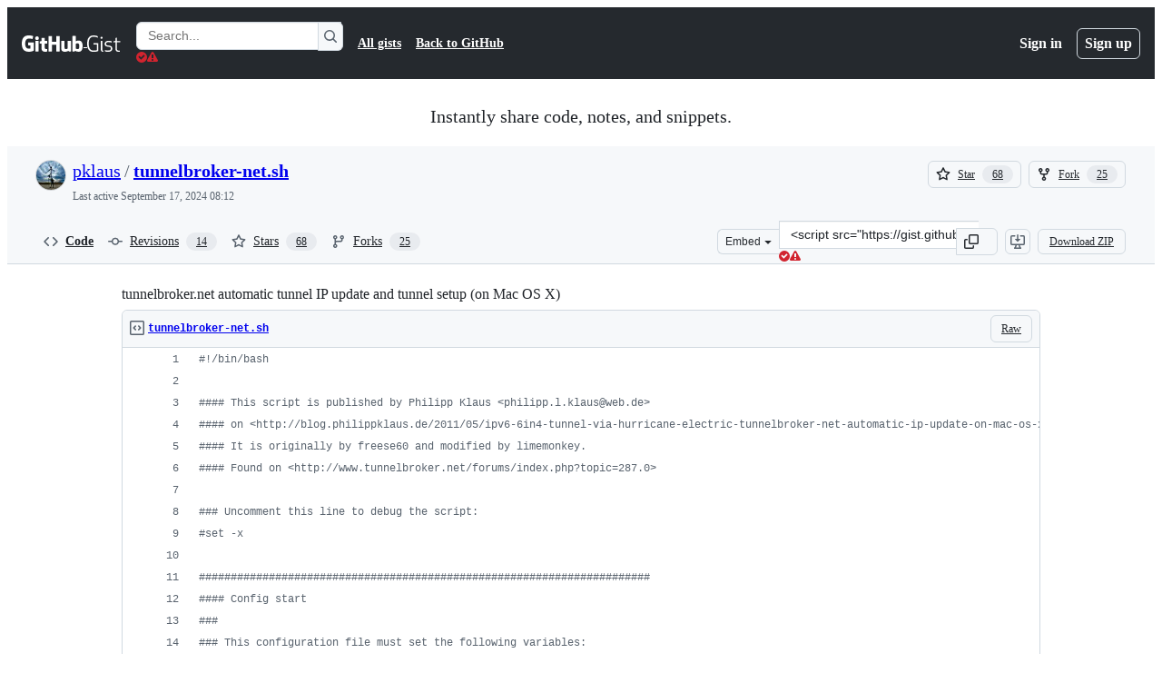

--- FILE ---
content_type: text/html; charset=utf-8
request_url: https://gist.github.com/pklaus/960672
body_size: 28944
content:






<!DOCTYPE html>
<html
  lang="en"
  
  data-color-mode="auto" data-light-theme="light" data-dark-theme="dark"
  data-a11y-animated-images="system" data-a11y-link-underlines="true"
  
  >




  <head>
    <meta charset="utf-8">
  <link rel="dns-prefetch" href="https://github.githubassets.com">
  <link rel="dns-prefetch" href="https://avatars.githubusercontent.com">
  <link rel="dns-prefetch" href="https://github-cloud.s3.amazonaws.com">
  <link rel="dns-prefetch" href="https://user-images.githubusercontent.com/">
  <link rel="preconnect" href="https://github.githubassets.com" crossorigin>
  <link rel="preconnect" href="https://avatars.githubusercontent.com">

  

  <link crossorigin="anonymous" media="all" rel="stylesheet" href="https://github.githubassets.com/assets/light-dac525bbd821.css" /><link crossorigin="anonymous" media="all" rel="stylesheet" href="https://github.githubassets.com/assets/light_high_contrast-56ccf4057897.css" /><link crossorigin="anonymous" media="all" rel="stylesheet" href="https://github.githubassets.com/assets/dark-784387e86ac0.css" /><link crossorigin="anonymous" media="all" rel="stylesheet" href="https://github.githubassets.com/assets/dark_high_contrast-79bd5fd84a86.css" /><link data-color-theme="light" crossorigin="anonymous" media="all" rel="stylesheet" data-href="https://github.githubassets.com/assets/light-dac525bbd821.css" /><link data-color-theme="light_high_contrast" crossorigin="anonymous" media="all" rel="stylesheet" data-href="https://github.githubassets.com/assets/light_high_contrast-56ccf4057897.css" /><link data-color-theme="light_colorblind" crossorigin="anonymous" media="all" rel="stylesheet" data-href="https://github.githubassets.com/assets/light_colorblind-0e24752a7d2b.css" /><link data-color-theme="light_colorblind_high_contrast" crossorigin="anonymous" media="all" rel="stylesheet" data-href="https://github.githubassets.com/assets/light_colorblind_high_contrast-412af2517363.css" /><link data-color-theme="light_tritanopia" crossorigin="anonymous" media="all" rel="stylesheet" data-href="https://github.githubassets.com/assets/light_tritanopia-6186e83663dc.css" /><link data-color-theme="light_tritanopia_high_contrast" crossorigin="anonymous" media="all" rel="stylesheet" data-href="https://github.githubassets.com/assets/light_tritanopia_high_contrast-9d33c7aea2e7.css" /><link data-color-theme="dark" crossorigin="anonymous" media="all" rel="stylesheet" data-href="https://github.githubassets.com/assets/dark-784387e86ac0.css" /><link data-color-theme="dark_high_contrast" crossorigin="anonymous" media="all" rel="stylesheet" data-href="https://github.githubassets.com/assets/dark_high_contrast-79bd5fd84a86.css" /><link data-color-theme="dark_colorblind" crossorigin="anonymous" media="all" rel="stylesheet" data-href="https://github.githubassets.com/assets/dark_colorblind-75db11311555.css" /><link data-color-theme="dark_colorblind_high_contrast" crossorigin="anonymous" media="all" rel="stylesheet" data-href="https://github.githubassets.com/assets/dark_colorblind_high_contrast-f2c1045899a2.css" /><link data-color-theme="dark_tritanopia" crossorigin="anonymous" media="all" rel="stylesheet" data-href="https://github.githubassets.com/assets/dark_tritanopia-f46d293c6ff3.css" /><link data-color-theme="dark_tritanopia_high_contrast" crossorigin="anonymous" media="all" rel="stylesheet" data-href="https://github.githubassets.com/assets/dark_tritanopia_high_contrast-e4b5684db29d.css" /><link data-color-theme="dark_dimmed" crossorigin="anonymous" media="all" rel="stylesheet" data-href="https://github.githubassets.com/assets/dark_dimmed-72c58078e707.css" /><link data-color-theme="dark_dimmed_high_contrast" crossorigin="anonymous" media="all" rel="stylesheet" data-href="https://github.githubassets.com/assets/dark_dimmed_high_contrast-956cb5dfcb85.css" />

  <style type="text/css">
    :root {
      --tab-size-preference: 4;
    }

    pre, code {
      tab-size: var(--tab-size-preference);
    }
  </style>

    <link crossorigin="anonymous" media="all" rel="stylesheet" href="https://github.githubassets.com/assets/primer-primitives-c37d781e2da5.css" />
    <link crossorigin="anonymous" media="all" rel="stylesheet" href="https://github.githubassets.com/assets/primer-dc3bfaf4b78e.css" />
    <link crossorigin="anonymous" media="all" rel="stylesheet" href="https://github.githubassets.com/assets/global-b0ea6cebe9c5.css" />
    <link crossorigin="anonymous" media="all" rel="stylesheet" href="https://github.githubassets.com/assets/github-6d0965b43add.css" />
  

  

  <script type="application/json" id="client-env">{"locale":"en","featureFlags":["a11y_status_checks_ruleset","actions_custom_images_public_preview_visibility","actions_custom_images_storage_billing_ui_visibility","actions_enable_snapshot_keyword","actions_image_version_event","actions_workflow_language_service","alternate_user_config_repo","api_insights_show_missing_data_banner","arianotify_comprehensive_migration","codespaces_prebuild_region_target_update","coding_agent_model_selection","consolidated_custom_properties_values_table","contentful_lp_footnotes","copilot_3p_agent_hovercards","copilot_agent_cli_public_preview","copilot_agent_sessions_alive_updates","copilot_agent_task_list_v2","copilot_agent_tasks_btn_code_nav","copilot_agent_tasks_btn_code_view","copilot_agent_tasks_btn_code_view_lines","copilot_agent_tasks_btn_repo","copilot_api_agentic_issue_marshal_yaml","copilot_byok_extended_capabilities","copilot_chat_agents_empty_state","copilot_chat_attach_multiple_images","copilot_chat_clear_model_selection_for_default_change","copilot_chat_file_redirect","copilot_chat_input_commands","copilot_chat_opening_thread_switch","copilot_chat_reduce_quota_checks","copilot_chat_search_bar_redirect","copilot_chat_selection_attachments","copilot_chat_vision_in_claude","copilot_chat_vision_preview_gate","copilot_coding_agent_task_response","copilot_custom_copilots","copilot_custom_copilots_feature_preview","copilot_duplicate_thread","copilot_extensions_hide_in_dotcom_chat","copilot_extensions_removal_on_marketplace","copilot_features_raycast_logo","copilot_file_block_ref_matching","copilot_ftp_hyperspace_upgrade_prompt","copilot_icebreakers_experiment_dashboard","copilot_icebreakers_experiment_hyperspace","copilot_immersive_generate_thread_name_async","copilot_immersive_job_result_preview","copilot_immersive_structured_model_picker","copilot_immersive_task_hyperlinking","copilot_immersive_task_within_chat_thread","copilot_org_policy_page_focus_mode","copilot_redirect_header_button_to_agents","copilot_security_alert_assignee_options","copilot_share_active_subthread","copilot_spaces_ga","copilot_spaces_individual_policies_ga","copilot_spaces_public_access_to_user_owned_spaces","copilot_spaces_report_abuse","copilot_spaces_use_search_endpoint","copilot_spark_empty_state","copilot_spark_handle_nil_friendly_name","copilot_stable_conversation_view","copilot_swe_agent_progress_commands","copilot_swe_agent_use_subagents","copilot_unconfigured_is_inherited","dashboard_lists_max_age_filter","dashboard_universe_2025_feedback_dialog","dom_node_counts","enterprise_ai_controls","failbot_report_error_react_apps_on_page","flex_cta_groups_mvp","global_nav_react_edit_status_dialog","global_nav_react_feature_preview","global_nav_react_teams_settings_page","global_nav_react_top_repos_api_caching","global_nav_repo_picker_debounce","hyperspace_2025_logged_out_batch_1","initial_per_page_pagination_updates","issue_fields_global_search","issue_fields_report_usage","issue_fields_timeline_events","issues_cache_operation_timeout","issues_cca_assign_actor_with_agent","issues_check_is_repository_writable","issues_expanded_file_types","issues_lazy_load_comment_box_suggestions","issues_preheating_dependency_issues","issues_preheating_issue_row","issues_preheating_memex","issues_preheating_parent_issue","issues_preheating_secondary","issues_preheating_sub_issues","issues_preheating_timeline_issues","issues_react_bots_timeline_pagination","issues_react_chrome_container_query_fix","issues_react_client_side_caching_analytics","issues_react_client_side_caching_cb","issues_react_extended_preheat_analytics","issues_react_hot_cache","issues_react_prohibit_title_fallback","issues_react_safari_scroll_preservation","issues_react_turbo_cache_navigation","issues_react_use_turbo_for_cross_repo_navigation","issues_report_sidebar_interactions","lifecycle_label_name_updates","marketing_pages_search_explore_provider","memex_default_issue_create_repository","memex_display_button_config_menu","memex_grouped_by_edit_route","memex_live_update_hovercard","memex_mwl_filter_field_delimiter","mission_control_retry_on_401","mission_control_safe_token_clearing","mission_control_use_body_html","open_agent_session_in_vscode_insiders","open_agent_session_in_vscode_stable","primer_react_css_has_selector_perf","projects_assignee_max_limit","prs_conversations_react_split","react_profile_user_status_dialog_enabled","react_quality_profiling","repo_insights_all_traffic_endpoint","repos_insights_remove_new_url","ruleset_deletion_confirmation","sample_network_conn_type","site_calculator_actions_2025","site_features_copilot_universe","site_homepage_collaborate_video","site_homepage_contentful","site_homepage_universe_animations","site_msbuild_webgl_hero","spark_prompt_secret_scanning","spark_server_connection_status","swe_agent_member_requests","viewscreen_sandbox","webp_support","workbench_store_readonly"],"copilotApiOverrideUrl":"https://api.githubcopilot.com"}</script>
<script crossorigin="anonymous" type="application/javascript" src="https://github.githubassets.com/assets/high-contrast-cookie-ff2c933fbe48.js"></script>
<script crossorigin="anonymous" type="application/javascript" src="https://github.githubassets.com/assets/wp-runtime-867bd506bcdd.js" defer="defer"></script>
<script crossorigin="anonymous" type="application/javascript" src="https://github.githubassets.com/assets/78298-e2b301acbc0e.js" defer="defer"></script>
<script crossorigin="anonymous" type="application/javascript" src="https://github.githubassets.com/assets/6488-de87864e6818.js" defer="defer"></script>
<script crossorigin="anonymous" type="application/javascript" src="https://github.githubassets.com/assets/82075-0a62077d7865.js" defer="defer"></script>
<script crossorigin="anonymous" type="application/javascript" src="https://github.githubassets.com/assets/environment-4b1518f5fbee.js" defer="defer"></script>
<script crossorigin="anonymous" type="application/javascript" src="https://github.githubassets.com/assets/97068-2c8e697c6e8c.js" defer="defer"></script>
<script crossorigin="anonymous" type="application/javascript" src="https://github.githubassets.com/assets/43784-4652ae97a661.js" defer="defer"></script>
<script crossorigin="anonymous" type="application/javascript" src="https://github.githubassets.com/assets/4712-6fc930a63a4b.js" defer="defer"></script>
<script crossorigin="anonymous" type="application/javascript" src="https://github.githubassets.com/assets/81028-4fa90b716172.js" defer="defer"></script>
<script crossorigin="anonymous" type="application/javascript" src="https://github.githubassets.com/assets/74911-498f12492577.js" defer="defer"></script>
<script crossorigin="anonymous" type="application/javascript" src="https://github.githubassets.com/assets/91853-448038d8f9ef.js" defer="defer"></script>
<script crossorigin="anonymous" type="application/javascript" src="https://github.githubassets.com/assets/78143-31968346cf4c.js" defer="defer"></script>
<script crossorigin="anonymous" type="application/javascript" src="https://github.githubassets.com/assets/78954-eeadcb8a29db.js" defer="defer"></script>
<script crossorigin="anonymous" type="application/javascript" src="https://github.githubassets.com/assets/github-elements-c96932270531.js" defer="defer"></script>
<script crossorigin="anonymous" type="application/javascript" src="https://github.githubassets.com/assets/element-registry-7ef713333dc5.js" defer="defer"></script>
<script crossorigin="anonymous" type="application/javascript" src="https://github.githubassets.com/assets/react-core-fbb7101a5e29.js" defer="defer"></script>
<script crossorigin="anonymous" type="application/javascript" src="https://github.githubassets.com/assets/react-lib-b492ee0e2c35.js" defer="defer"></script>
<script crossorigin="anonymous" type="application/javascript" src="https://github.githubassets.com/assets/90780-1a0f3d593ff0.js" defer="defer"></script>
<script crossorigin="anonymous" type="application/javascript" src="https://github.githubassets.com/assets/28546-ee41c9313871.js" defer="defer"></script>
<script crossorigin="anonymous" type="application/javascript" src="https://github.githubassets.com/assets/17688-a9e16fb5ed13.js" defer="defer"></script>
<script crossorigin="anonymous" type="application/javascript" src="https://github.githubassets.com/assets/15938-1bc2c363d5ed.js" defer="defer"></script>
<script crossorigin="anonymous" type="application/javascript" src="https://github.githubassets.com/assets/70191-36bdeb9f5eb6.js" defer="defer"></script>
<script crossorigin="anonymous" type="application/javascript" src="https://github.githubassets.com/assets/7332-5ea4ccf72018.js" defer="defer"></script>
<script crossorigin="anonymous" type="application/javascript" src="https://github.githubassets.com/assets/66721-c03c0d8e4fbe.js" defer="defer"></script>
<script crossorigin="anonymous" type="application/javascript" src="https://github.githubassets.com/assets/51519-d05cf6658c87.js" defer="defer"></script>
<script crossorigin="anonymous" type="application/javascript" src="https://github.githubassets.com/assets/27376-aae27d46788a.js" defer="defer"></script>
<script crossorigin="anonymous" type="application/javascript" src="https://github.githubassets.com/assets/96384-750ef5263abe.js" defer="defer"></script>
<script crossorigin="anonymous" type="application/javascript" src="https://github.githubassets.com/assets/19718-302da6273821.js" defer="defer"></script>
<script crossorigin="anonymous" type="application/javascript" src="https://github.githubassets.com/assets/behaviors-9bc8679fd30b.js" defer="defer"></script>
<script crossorigin="anonymous" type="application/javascript" src="https://github.githubassets.com/assets/37911-8ca53539e04e.js" defer="defer"></script>
<script crossorigin="anonymous" type="application/javascript" src="https://github.githubassets.com/assets/notifications-global-945a9cf8a11b.js" defer="defer"></script>
  
  <script crossorigin="anonymous" type="application/javascript" src="https://github.githubassets.com/assets/5017-b9a13cdd0074.js" defer="defer"></script>
<script crossorigin="anonymous" type="application/javascript" src="https://github.githubassets.com/assets/55526-cc4799be07b0.js" defer="defer"></script>
<script crossorigin="anonymous" type="application/javascript" src="https://github.githubassets.com/assets/gist-c51b8dde301c.js" defer="defer"></script>


  <title>tunnelbroker.net automatic tunnel IP update and tunnel setup (on Mac OS X) · GitHub</title>



  <meta name="route-pattern" content="/:user_id/:gist_id(.:format)" data-turbo-transient>
  <meta name="route-controller" content="gists_gists" data-turbo-transient>
  <meta name="route-action" content="show" data-turbo-transient>
  <meta name="fetch-nonce" content="v2:43f09142-1ee0-fb76-7481-c311853b78c4">

    
  <meta name="current-catalog-service-hash" content="56253a530ab9027b25719525dcbe6007461a3202218f6f5dfce5a601c121cbcb">


  <meta name="request-id" content="A584:253EAC:110C976:18083BB:696FC725" data-pjax-transient="true"/><meta name="html-safe-nonce" content="14002996e71e29b86832eed27397594374794e9ebe8afd096efae1ea7fd4cfa5" data-pjax-transient="true"/><meta name="visitor-payload" content="eyJyZWZlcnJlciI6IiIsInJlcXVlc3RfaWQiOiJBNTg0OjI1M0VBQzoxMTBDOTc2OjE4MDgzQkI6Njk2RkM3MjUiLCJ2aXNpdG9yX2lkIjoiNzA3Mjk4Njk1NTUzMTY2NzIzNyIsInJlZ2lvbl9lZGdlIjoiaWFkIiwicmVnaW9uX3JlbmRlciI6ImlhZCJ9" data-pjax-transient="true"/><meta name="visitor-hmac" content="b8888e7e22ef858ebcfe25d42516b15a533b14360d5d720163402392fe8a4b6a" data-pjax-transient="true"/>




  <meta name="github-keyboard-shortcuts" content="copilot" data-turbo-transient="true" />
  

  <meta name="selected-link" value="gist_code" data-turbo-transient>
  <link rel="assets" href="https://github.githubassets.com/">

    <meta name="google-site-verification" content="Apib7-x98H0j5cPqHWwSMm6dNU4GmODRoqxLiDzdx9I">

<meta name="octolytics-url" content="https://collector.github.com/github/collect" />

  <meta name="analytics-location" content="/&lt;user-name&gt;/&lt;gist-id&gt;" data-turbo-transient="true" />

  




    <meta name="user-login" content="">

  

    <meta name="viewport" content="width=device-width">

    

      <meta name="description" content="tunnelbroker.net automatic tunnel IP update and tunnel setup (on Mac OS X) - tunnelbroker-net.sh">

      <link rel="search" type="application/opensearchdescription+xml" href="/opensearch-gist.xml" title="Gist">

    <link rel="fluid-icon" href="https://gist.github.com/fluidicon.png" title="GitHub">
    <meta property="fb:app_id" content="1401488693436528">
    <meta name="apple-itunes-app" content="app-id=1477376905, app-argument=https://gist.github.com/pklaus/960672" />

      <meta name="twitter:image" content="https://github.githubassets.com/assets/gist-og-image-54fd7dc0713e.png" /><meta name="twitter:site" content="@github" /><meta name="twitter:card" content="summary_large_image" /><meta name="twitter:title" content="tunnelbroker.net automatic tunnel IP update and tunnel setup (on Mac OS X)" /><meta name="twitter:description" content="tunnelbroker.net automatic tunnel IP update and tunnel setup (on Mac OS X) - tunnelbroker-net.sh" />
  <meta property="og:image" content="https://github.githubassets.com/assets/gist-og-image-54fd7dc0713e.png" /><meta property="og:image:alt" content="tunnelbroker.net automatic tunnel IP update and tunnel setup (on Mac OS X) - tunnelbroker-net.sh" /><meta property="og:site_name" content="Gist" /><meta property="og:type" content="article" /><meta property="og:title" content="tunnelbroker.net automatic tunnel IP update and tunnel setup (on Mac OS X)" /><meta property="og:url" content="https://gist.github.com/pklaus/960672" /><meta property="og:description" content="tunnelbroker.net automatic tunnel IP update and tunnel setup (on Mac OS X) - tunnelbroker-net.sh" /><meta property="article:author" content="262588213843476" /><meta property="article:publisher" content="262588213843476" />
  




      <meta name="hostname" content="gist.github.com">



        <meta name="expected-hostname" content="gist.github.com">


  <meta http-equiv="x-pjax-version" content="affa0237cb59033635aaf2b3452a8aa4e682f966976cf22abdbd409d6f4ad14d" data-turbo-track="reload">
  <meta http-equiv="x-pjax-csp-version" content="21a43568025709b66240454fc92d4f09335a96863f8ab1c46b4a07f6a5b67102" data-turbo-track="reload">
  <meta http-equiv="x-pjax-css-version" content="933be2e625ec8154f170f0eb6faea4798471d65e4caf0dfc139ca63d6c3ac8f5" data-turbo-track="reload">
  <meta http-equiv="x-pjax-js-version" content="330ca0f04ee8ecef1da04306a0dd49293f64679ee9a4bd5eaf2e1272bfdcf145" data-turbo-track="reload">

  <meta name="turbo-cache-control" content="no-preview" data-turbo-transient="">

      <link href="/pklaus.atom" rel="alternate" title="atom" type="application/atom+xml">


  <link crossorigin="anonymous" media="all" rel="stylesheet" href="https://github.githubassets.com/assets/gist-8058c9745533.css" />




    <meta name="turbo-body-classes" content="logged-out env-production page-responsive">
  <meta name="disable-turbo" content="false">


  <meta name="browser-stats-url" content="https://api.github.com/_private/browser/stats">

  <meta name="browser-errors-url" content="https://api.github.com/_private/browser/errors">

  <meta name="release" content="816ad575e27a390de2e2089ebe75261d12de9b37">
  <meta name="ui-target" content="full">

  <link rel="mask-icon" href="https://github.githubassets.com/assets/pinned-octocat-093da3e6fa40.svg" color="#000000">
  <link rel="alternate icon" class="js-site-favicon" type="image/png" href="https://github.githubassets.com/favicons/favicon.png">
  <link rel="icon" class="js-site-favicon" type="image/svg+xml" href="https://github.githubassets.com/favicons/favicon.svg" data-base-href="https://github.githubassets.com/favicons/favicon">

<meta name="theme-color" content="#1e2327">
<meta name="color-scheme" content="light dark" />



  </head>

  <body class="logged-out env-production page-responsive" style="word-wrap: break-word;" >
    <div data-turbo-body class="logged-out env-production page-responsive" style="word-wrap: break-word;" >
      <div id="__primerPortalRoot__" role="region" style="z-index: 1000; position: absolute; width: 100%;" data-turbo-permanent></div>
      



    <div class="position-relative header-wrapper js-header-wrapper ">
      <a href="#start-of-content" data-skip-target-assigned="false" class="px-2 py-4 color-bg-accent-emphasis color-fg-on-emphasis show-on-focus js-skip-to-content">Skip to content</a>

      <span data-view-component="true" class="progress-pjax-loader Progress position-fixed width-full">
    <span style="width: 0%;" data-view-component="true" class="Progress-item progress-pjax-loader-bar left-0 top-0 color-bg-accent-emphasis"></span>
</span>      
      
      <link crossorigin="anonymous" media="all" rel="stylesheet" href="https://github.githubassets.com/assets/primer-react.a13bbd5366c46858bd36.module.css" />
<link crossorigin="anonymous" media="all" rel="stylesheet" href="https://github.githubassets.com/assets/keyboard-shortcuts-dialog.29aaeaafa90f007c6f61.module.css" />

<react-partial
  partial-name="keyboard-shortcuts-dialog"
  data-ssr="false"
  data-attempted-ssr="false"
  data-react-profiling="true"
>
  
  <script type="application/json" data-target="react-partial.embeddedData">{"props":{"docsUrl":"https://docs.github.com/get-started/accessibility/keyboard-shortcuts"}}</script>
  <div data-target="react-partial.reactRoot"></div>
</react-partial>





      

            <div class="Header js-details-container Details flex-wrap flex-md-nowrap p-responsive" role="banner" >
  <div class="Header-item d-none d-md-flex">
    <a class="Header-link" data-hotkey="g d" aria-label="Gist Homepage " style="--focus-outlineColor: #fff;" href="/">
  <svg aria-hidden="true" height="24" viewBox="0 0 24 24" version="1.1" width="24" data-view-component="true" class="octicon octicon-mark-github v-align-middle d-inline-block d-md-none">
    <path d="M12 1C5.923 1 1 5.923 1 12c0 4.867 3.149 8.979 7.521 10.436.55.096.756-.233.756-.522 0-.262-.013-1.128-.013-2.049-2.764.509-3.479-.674-3.699-1.292-.124-.317-.66-1.293-1.127-1.554-.385-.207-.936-.715-.014-.729.866-.014 1.485.797 1.691 1.128.99 1.663 2.571 1.196 3.204.907.096-.715.385-1.196.701-1.471-2.448-.275-5.005-1.224-5.005-5.432 0-1.196.426-2.186 1.128-2.956-.111-.275-.496-1.402.11-2.915 0 0 .921-.288 3.024 1.128a10.193 10.193 0 0 1 2.75-.371c.936 0 1.871.123 2.75.371 2.104-1.43 3.025-1.128 3.025-1.128.605 1.513.221 2.64.111 2.915.701.77 1.127 1.747 1.127 2.956 0 4.222-2.571 5.157-5.019 5.432.399.344.743 1.004.743 2.035 0 1.471-.014 2.654-.014 3.025 0 .289.206.632.756.522C19.851 20.979 23 16.854 23 12c0-6.077-4.922-11-11-11Z"></path>
</svg>
  <svg aria-hidden="true" height="24" viewBox="0 0 68 24" version="1.1" width="68" data-view-component="true" class="octicon octicon-logo-github v-align-middle d-none d-md-inline-block">
    <path d="M27.8 17.908h-.03c.013 0 .022.014.035.017l.01-.002-.016-.015Zm.005.017c-.14.001-.49.073-.861.073-1.17 0-1.575-.536-1.575-1.234v-4.652h2.385c.135 0 .24-.12.24-.283V9.302c0-.133-.12-.252-.24-.252H25.37V5.913c0-.119-.075-.193-.21-.193h-3.24c-.136 0-.21.074-.21.193V9.14s-1.636.401-1.741.416a.255.255 0 0 0-.195.253v2.021c0 .164.12.282.255.282h1.665v4.876c0 3.627 2.55 3.998 4.29 3.998.796 0 1.756-.252 1.906-.327.09-.03.135-.134.135-.238v-2.23a.264.264 0 0 0-.219-.265Zm35.549-3.272c0-2.69-1.095-3.047-2.25-2.928-.9.06-1.62.505-1.62.505v5.232s.735.506 1.83.536c1.545.044 2.04-.506 2.04-3.345ZM67 14.415c0 5.099-1.665 6.555-4.576 6.555-2.46 0-3.78-1.233-3.78-1.233s-.06.683-.135.773c-.045.089-.12.118-.21.118h-2.22c-.15 0-.286-.119-.286-.252l.03-16.514a.26.26 0 0 1 .255-.252h3.196a.26.26 0 0 1 .255.252v5.604s1.23-.788 3.03-.788l-.015-.03c1.8 0 4.456.67 4.456 5.767ZM53.918 9.05h-3.15c-.165 0-.255.119-.255.282v8.086s-.826.58-1.95.58c-1.126 0-1.456-.506-1.456-1.62v-7.06a.262.262 0 0 0-.255-.254h-3.21a.262.262 0 0 0-.256.253v7.596c0 3.27 1.846 4.087 4.381 4.087 2.085 0 3.78-1.145 3.78-1.145s.076.58.12.67c.03.074.136.133.24.133h2.011a.243.243 0 0 0 .255-.253l.03-11.103c0-.133-.12-.252-.285-.252Zm-35.556-.015h-3.195c-.135 0-.255.134-.255.297v10.91c0 .297.195.401.45.401h2.88c.3 0 .375-.134.375-.401V9.287a.262.262 0 0 0-.255-.252ZM16.787 4.01c-1.155 0-2.07.907-2.07 2.051 0 1.145.915 2.051 2.07 2.051a2.04 2.04 0 0 0 2.04-2.05 2.04 2.04 0 0 0-2.04-2.052Zm24.74-.372H38.36a.262.262 0 0 0-.255.253v6.08H33.14v-6.08a.262.262 0 0 0-.255-.253h-3.196a.262.262 0 0 0-.255.253v16.514c0 .133.135.252.255.252h3.196a.262.262 0 0 0 .255-.253v-7.06h4.966l-.03 7.06c0 .134.12.253.255.253h3.195a.262.262 0 0 0 .255-.253V3.892a.262.262 0 0 0-.255-.253Zm-28.31 7.313v8.532c0 .06-.015.163-.09.193 0 0-1.875 1.323-4.966 1.323C4.426 21 0 19.84 0 12.2S3.87 2.986 7.651 3c3.27 0 4.59.728 4.8.862.06.075.09.134.09.208l-.63 2.646c0 .134-.134.297-.3.253-.54-.164-1.35-.49-3.255-.49-2.205 0-4.575.623-4.575 5.543s2.25 5.5 3.87 5.5c1.38 0 1.875-.164 1.875-.164V13.94H7.321c-.165 0-.285-.12-.285-.253v-2.735c0-.134.12-.252.285-.252h5.61c.166 0 .286.118.286.252Z"></path>
</svg>
  <svg aria-hidden="true" height="24" viewBox="0 0 38 24" version="1.1" width="38" data-view-component="true" class="octicon octicon-logo-gist v-align-middle d-none d-md-inline-block">
    <path d="M7.05 13.095v-1.5h5.28v8.535c-1.17.555-2.925.96-5.385.96C1.665 21.09 0 17.055 0 12.045S1.695 3 6.945 3c2.43 0 3.96.495 4.92.99v1.575c-1.83-.75-3-1.095-4.92-1.095-3.855 0-5.22 3.315-5.22 7.59s1.365 7.575 5.205 7.575c1.335 0 2.97-.105 3.795-.51v-6.03H7.05Zm16.47 1.035h.045c3.33.3 4.125 1.425 4.125 3.345 0 1.815-1.14 3.615-4.71 3.615-1.125 0-2.745-.285-3.495-.585v-1.41c.705.255 1.83.54 3.495.54 2.43 0 3.09-1.035 3.09-2.13 0-1.065-.33-1.815-2.655-2.01-3.39-.3-4.095-1.5-4.095-3.12 0-1.665 1.08-3.465 4.38-3.465 1.095 0 2.34.135 3.375.585v1.41c-.915-.3-1.83-.54-3.405-.54-2.325 0-2.82.855-2.82 2.01 0 1.035.42 1.56 2.67 1.755Zm12.87-4.995v1.275h-3.63v7.305c0 1.425.795 2.01 2.25 2.01.3 0 .63 0 .915-.045v1.335c-.255.045-.75.075-1.035.075-1.965 0-3.75-.9-3.75-3.195v-7.5H28.8v-.72l2.34-.66V5.85l1.62-.465v3.75h3.63ZM16.635 9.09v9.615c0 .81.285 1.05 1.005 1.05v1.335c-1.71 0-2.58-.705-2.58-2.58V9.09h1.575Zm.375-3.495c0 .66-.51 1.17-1.17 1.17a1.14 1.14 0 0 1-1.155-1.17c0-.66.48-1.17 1.155-1.17s1.17.51 1.17 1.17Z"></path>
</svg>
</a>


  </div>

  <div class="Header-item d-md-none">
      <button aria-label="Toggle navigation" aria-expanded="false" type="button" data-view-component="true" class="Header-link js-details-target btn-link">    <svg aria-hidden="true" height="24" viewBox="0 0 24 24" version="1.1" width="24" data-view-component="true" class="octicon octicon-three-bars">
    <path d="M3.75 5.25a.75.75 0 0 0 0 1.5h16.5a.75.75 0 0 0 0-1.5H3.75Zm0 6a.75.75 0 0 0 0 1.5h16.5a.75.75 0 0 0 0-1.5H3.75Zm0 6a.75.75 0 0 0 0 1.5h16.5a.75.75 0 0 0 0-1.5H3.75Z"></path>
</svg>
</button>  </div>

  <div class="Header-item Header-item--full js-site-search flex-column flex-md-row width-full flex-order-2 flex-md-order-none mr-0 mr-md-3 mt-3 mt-md-0 Details-content--hidden-not-important d-md-flex">
      <div class="header-search flex-self-stretch flex-md-self-auto mr-0 mr-md-3 mb-3 mb-md-0">
  <!-- '"` --><!-- </textarea></xmp> --></option></form><form data-turbo="false" action="/search" accept-charset="UTF-8" method="get">
    <div class="d-flex">
        <primer-text-field class="FormControl width-full FormControl--fullWidth">
      <label class="sr-only FormControl-label" for="q">
        Search Gists
</label>    
  <div class="FormControl-input-wrap">
    
      <input placeholder="Search..." aria-describedby="validation-19abc2d6-2f39-48f3-8491-9e18b3334fd5" data-target="primer-text-field.inputElement " class="form-control FormControl-input FormControl-medium rounded-right-0" type="text" name="q" id="q" />
</div>
      <div class="FormControl-inlineValidation" id="validation-19abc2d6-2f39-48f3-8491-9e18b3334fd5" hidden="hidden">
  <span class="FormControl-inlineValidation--visual" data-target="primer-text-field.validationSuccessIcon" hidden><svg aria-hidden="true" height="12" viewBox="0 0 12 12" version="1.1" width="12" data-view-component="true" class="octicon octicon-check-circle-fill">
    <path d="M6 0a6 6 0 1 1 0 12A6 6 0 0 1 6 0Zm-.705 8.737L9.63 4.403 8.392 3.166 5.295 6.263l-1.7-1.702L2.356 5.8l2.938 2.938Z"></path>
</svg></span>
  <span class=" FormControl-inlineValidation--visual" data-target="primer-text-field.validationErrorIcon"><svg aria-hidden="true" height="12" viewBox="0 0 12 12" version="1.1" width="12" data-view-component="true" class="octicon octicon-alert-fill">
    <path d="M4.855.708c.5-.896 1.79-.896 2.29 0l4.675 8.351a1.312 1.312 0 0 1-1.146 1.954H1.33A1.313 1.313 0 0 1 .183 9.058ZM7 7V3H5v4Zm-1 3a1 1 0 1 0 0-2 1 1 0 0 0 0 2Z"></path>
</svg></span>
  <span></span>
</div>
    
</primer-text-field>
      <button id="icon-button-e1d694f4-d1da-4b3a-9e8d-5fb1908b26c2" aria-labelledby="tooltip-00edb668-7958-4b61-b037-97fd30331045" type="submit" data-view-component="true" class="Button Button--iconOnly Button--secondary Button--medium rounded-left-0">  <svg aria-hidden="true" height="16" viewBox="0 0 16 16" version="1.1" width="16" data-view-component="true" class="octicon octicon-search Button-visual">
    <path d="M10.68 11.74a6 6 0 0 1-7.922-8.982 6 6 0 0 1 8.982 7.922l3.04 3.04a.749.749 0 0 1-.326 1.275.749.749 0 0 1-.734-.215ZM11.5 7a4.499 4.499 0 1 0-8.997 0A4.499 4.499 0 0 0 11.5 7Z"></path>
</svg>
</button><tool-tip id="tooltip-00edb668-7958-4b61-b037-97fd30331045" for="icon-button-e1d694f4-d1da-4b3a-9e8d-5fb1908b26c2" popover="manual" data-direction="s" data-type="label" data-view-component="true" class="sr-only position-absolute">Search Gists</tool-tip>

    </div>
</form></div>


    <nav aria-label="Global" class="d-flex flex-column flex-md-row flex-self-stretch flex-md-self-auto">
  <a class="Header-link mr-0 mr-md-3 py-2 py-md-0 border-top border-md-top-0 border-white-fade" data-ga-click="Header, go to all gists, text:all gists" href="/discover">All gists</a>

  <a class="Header-link mr-0 mr-md-3 py-2 py-md-0 border-top border-md-top-0 border-white-fade" data-ga-click="Header, go to GitHub, text:Back to GitHub" href="https://github.com">Back to GitHub</a>

    <a class="Header-link d-block d-md-none mr-0 mr-md-3 py-2 py-md-0 border-top border-md-top-0 border-white-fade" data-ga-click="Header, sign in" data-hydro-click="{&quot;event_type&quot;:&quot;authentication.click&quot;,&quot;payload&quot;:{&quot;location_in_page&quot;:&quot;gist header&quot;,&quot;repository_id&quot;:null,&quot;auth_type&quot;:&quot;LOG_IN&quot;,&quot;originating_url&quot;:&quot;https://gist.github.com/pklaus/960672&quot;,&quot;user_id&quot;:null}}" data-hydro-click-hmac="6369c5a612850005c92a4e71b5786e12540e8da87c8bba1af58c9ed3273b0b94" href="https://gist.github.com/auth/github?return_to=https%3A%2F%2Fgist.github.com%2Fpklaus%2F960672">
      Sign in
</a>
      <a class="Header-link d-block d-md-none mr-0 mr-md-3 py-2 py-md-0 border-top border-md-top-0 border-white-fade" data-ga-click="Header, sign up" data-hydro-click="{&quot;event_type&quot;:&quot;authentication.click&quot;,&quot;payload&quot;:{&quot;location_in_page&quot;:&quot;gist header&quot;,&quot;repository_id&quot;:null,&quot;auth_type&quot;:&quot;SIGN_UP&quot;,&quot;originating_url&quot;:&quot;https://gist.github.com/pklaus/960672&quot;,&quot;user_id&quot;:null}}" data-hydro-click-hmac="3347a85d52853977eecc9a98a9479e383d589c4afffbbc003ac4d8a12f668b94" href="/join?return_to=https%3A%2F%2Fgist.github.com%2Fpklaus%2F960672&amp;source=header-gist">
        Sign up
</a></nav>

  </div>

  <div class="Header-item Header-item--full flex-justify-center d-md-none position-relative">
    <a class="Header-link" data-hotkey="g d" aria-label="Gist Homepage " style="--focus-outlineColor: #fff;" href="/">
  <svg aria-hidden="true" height="24" viewBox="0 0 24 24" version="1.1" width="24" data-view-component="true" class="octicon octicon-mark-github v-align-middle d-inline-block d-md-none">
    <path d="M12 1C5.923 1 1 5.923 1 12c0 4.867 3.149 8.979 7.521 10.436.55.096.756-.233.756-.522 0-.262-.013-1.128-.013-2.049-2.764.509-3.479-.674-3.699-1.292-.124-.317-.66-1.293-1.127-1.554-.385-.207-.936-.715-.014-.729.866-.014 1.485.797 1.691 1.128.99 1.663 2.571 1.196 3.204.907.096-.715.385-1.196.701-1.471-2.448-.275-5.005-1.224-5.005-5.432 0-1.196.426-2.186 1.128-2.956-.111-.275-.496-1.402.11-2.915 0 0 .921-.288 3.024 1.128a10.193 10.193 0 0 1 2.75-.371c.936 0 1.871.123 2.75.371 2.104-1.43 3.025-1.128 3.025-1.128.605 1.513.221 2.64.111 2.915.701.77 1.127 1.747 1.127 2.956 0 4.222-2.571 5.157-5.019 5.432.399.344.743 1.004.743 2.035 0 1.471-.014 2.654-.014 3.025 0 .289.206.632.756.522C19.851 20.979 23 16.854 23 12c0-6.077-4.922-11-11-11Z"></path>
</svg>
  <svg aria-hidden="true" height="24" viewBox="0 0 68 24" version="1.1" width="68" data-view-component="true" class="octicon octicon-logo-github v-align-middle d-none d-md-inline-block">
    <path d="M27.8 17.908h-.03c.013 0 .022.014.035.017l.01-.002-.016-.015Zm.005.017c-.14.001-.49.073-.861.073-1.17 0-1.575-.536-1.575-1.234v-4.652h2.385c.135 0 .24-.12.24-.283V9.302c0-.133-.12-.252-.24-.252H25.37V5.913c0-.119-.075-.193-.21-.193h-3.24c-.136 0-.21.074-.21.193V9.14s-1.636.401-1.741.416a.255.255 0 0 0-.195.253v2.021c0 .164.12.282.255.282h1.665v4.876c0 3.627 2.55 3.998 4.29 3.998.796 0 1.756-.252 1.906-.327.09-.03.135-.134.135-.238v-2.23a.264.264 0 0 0-.219-.265Zm35.549-3.272c0-2.69-1.095-3.047-2.25-2.928-.9.06-1.62.505-1.62.505v5.232s.735.506 1.83.536c1.545.044 2.04-.506 2.04-3.345ZM67 14.415c0 5.099-1.665 6.555-4.576 6.555-2.46 0-3.78-1.233-3.78-1.233s-.06.683-.135.773c-.045.089-.12.118-.21.118h-2.22c-.15 0-.286-.119-.286-.252l.03-16.514a.26.26 0 0 1 .255-.252h3.196a.26.26 0 0 1 .255.252v5.604s1.23-.788 3.03-.788l-.015-.03c1.8 0 4.456.67 4.456 5.767ZM53.918 9.05h-3.15c-.165 0-.255.119-.255.282v8.086s-.826.58-1.95.58c-1.126 0-1.456-.506-1.456-1.62v-7.06a.262.262 0 0 0-.255-.254h-3.21a.262.262 0 0 0-.256.253v7.596c0 3.27 1.846 4.087 4.381 4.087 2.085 0 3.78-1.145 3.78-1.145s.076.58.12.67c.03.074.136.133.24.133h2.011a.243.243 0 0 0 .255-.253l.03-11.103c0-.133-.12-.252-.285-.252Zm-35.556-.015h-3.195c-.135 0-.255.134-.255.297v10.91c0 .297.195.401.45.401h2.88c.3 0 .375-.134.375-.401V9.287a.262.262 0 0 0-.255-.252ZM16.787 4.01c-1.155 0-2.07.907-2.07 2.051 0 1.145.915 2.051 2.07 2.051a2.04 2.04 0 0 0 2.04-2.05 2.04 2.04 0 0 0-2.04-2.052Zm24.74-.372H38.36a.262.262 0 0 0-.255.253v6.08H33.14v-6.08a.262.262 0 0 0-.255-.253h-3.196a.262.262 0 0 0-.255.253v16.514c0 .133.135.252.255.252h3.196a.262.262 0 0 0 .255-.253v-7.06h4.966l-.03 7.06c0 .134.12.253.255.253h3.195a.262.262 0 0 0 .255-.253V3.892a.262.262 0 0 0-.255-.253Zm-28.31 7.313v8.532c0 .06-.015.163-.09.193 0 0-1.875 1.323-4.966 1.323C4.426 21 0 19.84 0 12.2S3.87 2.986 7.651 3c3.27 0 4.59.728 4.8.862.06.075.09.134.09.208l-.63 2.646c0 .134-.134.297-.3.253-.54-.164-1.35-.49-3.255-.49-2.205 0-4.575.623-4.575 5.543s2.25 5.5 3.87 5.5c1.38 0 1.875-.164 1.875-.164V13.94H7.321c-.165 0-.285-.12-.285-.253v-2.735c0-.134.12-.252.285-.252h5.61c.166 0 .286.118.286.252Z"></path>
</svg>
  <svg aria-hidden="true" height="24" viewBox="0 0 38 24" version="1.1" width="38" data-view-component="true" class="octicon octicon-logo-gist v-align-middle d-none d-md-inline-block">
    <path d="M7.05 13.095v-1.5h5.28v8.535c-1.17.555-2.925.96-5.385.96C1.665 21.09 0 17.055 0 12.045S1.695 3 6.945 3c2.43 0 3.96.495 4.92.99v1.575c-1.83-.75-3-1.095-4.92-1.095-3.855 0-5.22 3.315-5.22 7.59s1.365 7.575 5.205 7.575c1.335 0 2.97-.105 3.795-.51v-6.03H7.05Zm16.47 1.035h.045c3.33.3 4.125 1.425 4.125 3.345 0 1.815-1.14 3.615-4.71 3.615-1.125 0-2.745-.285-3.495-.585v-1.41c.705.255 1.83.54 3.495.54 2.43 0 3.09-1.035 3.09-2.13 0-1.065-.33-1.815-2.655-2.01-3.39-.3-4.095-1.5-4.095-3.12 0-1.665 1.08-3.465 4.38-3.465 1.095 0 2.34.135 3.375.585v1.41c-.915-.3-1.83-.54-3.405-.54-2.325 0-2.82.855-2.82 2.01 0 1.035.42 1.56 2.67 1.755Zm12.87-4.995v1.275h-3.63v7.305c0 1.425.795 2.01 2.25 2.01.3 0 .63 0 .915-.045v1.335c-.255.045-.75.075-1.035.075-1.965 0-3.75-.9-3.75-3.195v-7.5H28.8v-.72l2.34-.66V5.85l1.62-.465v3.75h3.63ZM16.635 9.09v9.615c0 .81.285 1.05 1.005 1.05v1.335c-1.71 0-2.58-.705-2.58-2.58V9.09h1.575Zm.375-3.495c0 .66-.51 1.17-1.17 1.17a1.14 1.14 0 0 1-1.155-1.17c0-.66.48-1.17 1.155-1.17s1.17.51 1.17 1.17Z"></path>
</svg>
</a>


  </div>

    <div class="Header-item f4 mr-0" role="navigation" aria-label="Sign in or sign up">
      <a class="Header-link no-underline mr-3" data-ga-click="Header, sign in" data-hydro-click="{&quot;event_type&quot;:&quot;authentication.click&quot;,&quot;payload&quot;:{&quot;location_in_page&quot;:&quot;gist header&quot;,&quot;repository_id&quot;:null,&quot;auth_type&quot;:&quot;LOG_IN&quot;,&quot;originating_url&quot;:&quot;https://gist.github.com/pklaus/960672&quot;,&quot;user_id&quot;:null}}" data-hydro-click-hmac="6369c5a612850005c92a4e71b5786e12540e8da87c8bba1af58c9ed3273b0b94" href="https://gist.github.com/auth/github?return_to=https%3A%2F%2Fgist.github.com%2Fpklaus%2F960672">
        Sign&nbsp;in
</a>        <a class="Header-link d-inline-block no-underline border color-border-default rounded px-2 py-1" data-ga-click="Header, sign up" data-hydro-click="{&quot;event_type&quot;:&quot;authentication.click&quot;,&quot;payload&quot;:{&quot;location_in_page&quot;:&quot;gist header&quot;,&quot;repository_id&quot;:null,&quot;auth_type&quot;:&quot;SIGN_UP&quot;,&quot;originating_url&quot;:&quot;https://gist.github.com/pklaus/960672&quot;,&quot;user_id&quot;:null}}" data-hydro-click-hmac="3347a85d52853977eecc9a98a9479e383d589c4afffbbc003ac4d8a12f668b94" href="/join?return_to=https%3A%2F%2Fgist.github.com%2Fpklaus%2F960672&amp;source=header-gist">
          Sign&nbsp;up
</a>    </div>
</div>



      <div hidden="hidden" data-view-component="true" class="js-stale-session-flash stale-session-flash flash flash-warn flash-full">
  
        <svg aria-hidden="true" height="16" viewBox="0 0 16 16" version="1.1" width="16" data-view-component="true" class="octicon octicon-alert">
    <path d="M6.457 1.047c.659-1.234 2.427-1.234 3.086 0l6.082 11.378A1.75 1.75 0 0 1 14.082 15H1.918a1.75 1.75 0 0 1-1.543-2.575Zm1.763.707a.25.25 0 0 0-.44 0L1.698 13.132a.25.25 0 0 0 .22.368h12.164a.25.25 0 0 0 .22-.368Zm.53 3.996v2.5a.75.75 0 0 1-1.5 0v-2.5a.75.75 0 0 1 1.5 0ZM9 11a1 1 0 1 1-2 0 1 1 0 0 1 2 0Z"></path>
</svg>
        <span class="js-stale-session-flash-signed-in" hidden>You signed in with another tab or window. <a class="Link--inTextBlock" href="">Reload</a> to refresh your session.</span>
        <span class="js-stale-session-flash-signed-out" hidden>You signed out in another tab or window. <a class="Link--inTextBlock" href="">Reload</a> to refresh your session.</span>
        <span class="js-stale-session-flash-switched" hidden>You switched accounts on another tab or window. <a class="Link--inTextBlock" href="">Reload</a> to refresh your session.</span>

    <button id="icon-button-5ee23200-27a6-4308-bc67-8e38c537da0d" aria-labelledby="tooltip-f707a554-2519-4bf4-ba01-5597b516b8d1" type="button" data-view-component="true" class="Button Button--iconOnly Button--invisible Button--medium flash-close js-flash-close">  <svg aria-hidden="true" height="16" viewBox="0 0 16 16" version="1.1" width="16" data-view-component="true" class="octicon octicon-x Button-visual">
    <path d="M3.72 3.72a.75.75 0 0 1 1.06 0L8 6.94l3.22-3.22a.749.749 0 0 1 1.275.326.749.749 0 0 1-.215.734L9.06 8l3.22 3.22a.749.749 0 0 1-.326 1.275.749.749 0 0 1-.734-.215L8 9.06l-3.22 3.22a.751.751 0 0 1-1.042-.018.751.751 0 0 1-.018-1.042L6.94 8 3.72 4.78a.75.75 0 0 1 0-1.06Z"></path>
</svg>
</button><tool-tip id="tooltip-f707a554-2519-4bf4-ba01-5597b516b8d1" for="icon-button-5ee23200-27a6-4308-bc67-8e38c537da0d" popover="manual" data-direction="s" data-type="label" data-view-component="true" class="sr-only position-absolute">Dismiss alert</tool-tip>


  
</div>
    </div>

  <div id="start-of-content" class="show-on-focus"></div>








    <div id="js-flash-container" class="flash-container" data-turbo-replace>




  <template class="js-flash-template">
    
<div class="flash flash-full   {{ className }}">
  <div >
    <button autofocus class="flash-close js-flash-close" type="button" aria-label="Dismiss this message">
      <svg aria-hidden="true" height="16" viewBox="0 0 16 16" version="1.1" width="16" data-view-component="true" class="octicon octicon-x">
    <path d="M3.72 3.72a.75.75 0 0 1 1.06 0L8 6.94l3.22-3.22a.749.749 0 0 1 1.275.326.749.749 0 0 1-.215.734L9.06 8l3.22 3.22a.749.749 0 0 1-.326 1.275.749.749 0 0 1-.734-.215L8 9.06l-3.22 3.22a.751.751 0 0 1-1.042-.018.751.751 0 0 1-.018-1.042L6.94 8 3.72 4.78a.75.75 0 0 1 0-1.06Z"></path>
</svg>
    </button>
    <div aria-atomic="true" role="alert" class="js-flash-alert">
      
      <div>{{ message }}</div>

    </div>
  </div>
</div>
  </template>
</div>


    






  <div
    class="application-main "
    data-commit-hovercards-enabled
    data-discussion-hovercards-enabled
    data-issue-and-pr-hovercards-enabled
    data-project-hovercards-enabled
  >
        <div itemscope itemtype="http://schema.org/Code">
    <main id="gist-pjax-container">
      

  <div class="gist-detail-intro gist-banner pb-3">
    <div class="text-center container-lg px-3">
      <p class="lead">
        Instantly share code, notes, and snippets.
      </p>
    </div>
  </div>


<div class="gisthead pagehead pb-0 pt-3 mb-4">
  <div class="px-0">
    
  
<div class="mb-3 d-flex px-3 px-md-3 px-lg-5">
  <div class="flex-auto min-width-0 width-fit mr-3">
    <div class="d-flex">
      <div class="d-none d-md-block">
        <a class="mr-2 flex-shrink-0" data-hovercard-type="user" data-hovercard-url="/users/pklaus/hovercard" data-octo-click="hovercard-link-click" data-octo-dimensions="link_type:self" href="/pklaus"><img class="avatar avatar-user" src="https://avatars.githubusercontent.com/u/85449?s=64&amp;v=4" width="32" height="32" alt="@pklaus" /></a>
      </div>
      <div class="d-flex flex-column width-full">
        <div class="d-flex flex-row width-full">
          <h1 class="wb-break-word f3 text-normal mb-md-0 mb-1">
            <span class="author"><a data-hovercard-type="user" data-hovercard-url="/users/pklaus/hovercard" data-octo-click="hovercard-link-click" data-octo-dimensions="link_type:self" href="/pklaus">pklaus</a></span><!--
                --><span class="mx-1 color-fg-muted">/</span><!--
                --><strong itemprop="name" class="css-truncate-target mr-1" style="max-width: 410px"><a href="/pklaus/960672">tunnelbroker-net.sh</a></strong>
          </h1>
        </div>

        <div class="note m-0">
          Last active
          <relative-time tense="past" datetime="2024-09-17T08:12:28Z" data-view-component="true">September 17, 2024 08:12</relative-time>
        </div>
      </div>
    </div>
  </div>
  <ul class="d-md-flex pagehead-actions float-none mr-2">
  </ul>
  <div class="d-inline-block d-md-none ml-auto">
    <action-menu data-select-variant="none" data-view-component="true" class="flex-self-start ml-auto d-inline-block">
  <focus-group direction="vertical" mnemonics retain>
    <button id="gist_options-button" popovertarget="gist_options-overlay" aria-controls="gist_options-list" aria-haspopup="true" aria-labelledby="tooltip-833586ea-c11d-4b27-90ad-e941c42fc068" type="button" data-view-component="true" class="Button Button--iconOnly Button--secondary Button--small">  <svg aria-hidden="true" height="16" viewBox="0 0 16 16" version="1.1" width="16" data-view-component="true" class="octicon octicon-kebab-horizontal Button-visual">
    <path d="M8 9a1.5 1.5 0 1 0 0-3 1.5 1.5 0 0 0 0 3ZM1.5 9a1.5 1.5 0 1 0 0-3 1.5 1.5 0 0 0 0 3Zm13 0a1.5 1.5 0 1 0 0-3 1.5 1.5 0 0 0 0 3Z"></path>
</svg>
</button><tool-tip id="tooltip-833586ea-c11d-4b27-90ad-e941c42fc068" for="gist_options-button" popover="manual" data-direction="s" data-type="label" data-view-component="true" class="sr-only position-absolute">Show Gist options</tool-tip>


<anchored-position data-target="action-menu.overlay" id="gist_options-overlay" anchor="gist_options-button" align="start" side="outside-bottom" anchor-offset="normal" popover="auto" data-view-component="true">
  <div data-view-component="true" class="Overlay Overlay--size-auto">
    
      <div data-view-component="true" class="Overlay-body Overlay-body--paddingNone">          <action-list>
  <div data-view-component="true">
    <ul aria-labelledby="gist_options-button" id="gist_options-list" role="menu" data-view-component="true" class="ActionListWrap--inset ActionListWrap">
        <li rel="nofollow" data-hydro-click="{&quot;event_type&quot;:&quot;clone_or_download.click&quot;,&quot;payload&quot;:{&quot;feature_clicked&quot;:&quot;DOWNLOAD_ZIP&quot;,&quot;git_repository_type&quot;:&quot;GIST&quot;,&quot;gist_id&quot;:960672,&quot;originating_url&quot;:&quot;https://gist.github.com/pklaus/960672&quot;,&quot;user_id&quot;:null}}" data-hydro-click-hmac="c883a31b23af23e66b737da3e2fcb406beed3b4ee105cda1d8e6d77fe1fa452e" data-ga-click="Gist, download zip, location:gist overview" data-targets="action-list.items" data-item-id="download_from_gist_options" role="none" data-view-component="true" class="ActionListItem">
    
    
    <a tabindex="-1" id="item-f925f341-c312-48af-a5d2-2a01ff6a9556" href="/pklaus/960672/archive/00127e185768b4855a094cd57de49a597eb44641.zip" role="menuitem" data-view-component="true" class="ActionListContent ActionListContent--visual16">
        <span class="ActionListItem-visual ActionListItem-visual--leading">
          <svg aria-hidden="true" height="16" viewBox="0 0 16 16" version="1.1" width="16" data-view-component="true" class="octicon octicon-download">
    <path d="M2.75 14A1.75 1.75 0 0 1 1 12.25v-2.5a.75.75 0 0 1 1.5 0v2.5c0 .138.112.25.25.25h10.5a.25.25 0 0 0 .25-.25v-2.5a.75.75 0 0 1 1.5 0v2.5A1.75 1.75 0 0 1 13.25 14Z"></path><path d="M7.25 7.689V2a.75.75 0 0 1 1.5 0v5.689l1.97-1.969a.749.749 0 1 1 1.06 1.06l-3.25 3.25a.749.749 0 0 1-1.06 0L4.22 6.78a.749.749 0 1 1 1.06-1.06l1.97 1.969Z"></path>
</svg>
        </span>
      
        <span data-view-component="true" class="ActionListItem-label">
          Download ZIP
</span>      
</a>
  
</li>
</ul>    
</div></action-list>


</div>
      
</div></anchored-position>  </focus-group>
</action-menu>  </div>
  <ul class="d-md-flex d-none pagehead-actions float-none">


      <li>
          <a id="gist-star-button" href="/login?return_to=https%3A%2F%2Fgist.github.com%2Fpklaus%2F960672" rel="nofollow" data-hydro-click="{&quot;event_type&quot;:&quot;authentication.click&quot;,&quot;payload&quot;:{&quot;location_in_page&quot;:&quot;gist star button&quot;,&quot;repository_id&quot;:null,&quot;auth_type&quot;:&quot;LOG_IN&quot;,&quot;originating_url&quot;:&quot;https://gist.github.com/pklaus/960672&quot;,&quot;user_id&quot;:null}}" data-hydro-click-hmac="acc6d46f7440261d7381d2bede98eaf568f2ec8170c3c8b24f68dc069c2cdf41" aria-label="You must be signed in to star a gist" data-view-component="true" class="btn-with-count Button--secondary Button--small Button">  <span class="Button-content">
      <span class="Button-visual Button-leadingVisual">
        <svg aria-hidden="true" height="16" viewBox="0 0 16 16" version="1.1" width="16" data-view-component="true" class="octicon octicon-star">
    <path d="M8 .25a.75.75 0 0 1 .673.418l1.882 3.815 4.21.612a.75.75 0 0 1 .416 1.279l-3.046 2.97.719 4.192a.751.751 0 0 1-1.088.791L8 12.347l-3.766 1.98a.75.75 0 0 1-1.088-.79l.72-4.194L.818 6.374a.75.75 0 0 1 .416-1.28l4.21-.611L7.327.668A.75.75 0 0 1 8 .25Zm0 2.445L6.615 5.5a.75.75 0 0 1-.564.41l-3.097.45 2.24 2.184a.75.75 0 0 1 .216.664l-.528 3.084 2.769-1.456a.75.75 0 0 1 .698 0l2.77 1.456-.53-3.084a.75.75 0 0 1 .216-.664l2.24-2.183-3.096-.45a.75.75 0 0 1-.564-.41L8 2.694Z"></path>
</svg>
      </span>
    <span class="Button-label">Star</span>
      <span class="Button-visual Button-trailingVisual">
          <span class="d-flex" aria-hidden="true"><span title="68" data-view-component="true" class="Counter">68</span></span>
          <span class="sr-only">(<span title="68" data-view-component="true" class="Counter">68</span>)</span>
      </span>
  </span>
</a><tool-tip id="tooltip-0bdb4567-2ab1-4cdd-b542-d4edf235673e" for="gist-star-button" popover="manual" data-direction="n" data-type="description" data-view-component="true" class="sr-only position-absolute">You must be signed in to star a gist</tool-tip>

      </li>
        <li>
            <a id="gist-fork-button" href="/login?return_to=https%3A%2F%2Fgist.github.com%2Fpklaus%2F960672" rel="nofollow" data-hydro-click="{&quot;event_type&quot;:&quot;authentication.click&quot;,&quot;payload&quot;:{&quot;location_in_page&quot;:&quot;gist fork button&quot;,&quot;repository_id&quot;:null,&quot;auth_type&quot;:&quot;LOG_IN&quot;,&quot;originating_url&quot;:&quot;https://gist.github.com/pklaus/960672&quot;,&quot;user_id&quot;:null}}" data-hydro-click-hmac="6d83918e9b6b33b36d44f27ee01dc603c7fcbd94403534fc53e30b6d43521283" aria-label="You must be signed in to fork a gist" data-view-component="true" class="btn-with-count Button--secondary Button--small Button">  <span class="Button-content">
      <span class="Button-visual Button-leadingVisual">
        <svg aria-hidden="true" height="16" viewBox="0 0 16 16" version="1.1" width="16" data-view-component="true" class="octicon octicon-repo-forked">
    <path d="M5 5.372v.878c0 .414.336.75.75.75h4.5a.75.75 0 0 0 .75-.75v-.878a2.25 2.25 0 1 1 1.5 0v.878a2.25 2.25 0 0 1-2.25 2.25h-1.5v2.128a2.251 2.251 0 1 1-1.5 0V8.5h-1.5A2.25 2.25 0 0 1 3.5 6.25v-.878a2.25 2.25 0 1 1 1.5 0ZM5 3.25a.75.75 0 1 0-1.5 0 .75.75 0 0 0 1.5 0Zm6.75.75a.75.75 0 1 0 0-1.5.75.75 0 0 0 0 1.5Zm-3 8.75a.75.75 0 1 0-1.5 0 .75.75 0 0 0 1.5 0Z"></path>
</svg>
      </span>
    <span class="Button-label">Fork</span>
      <span class="Button-visual Button-trailingVisual">
          <span class="d-flex" aria-hidden="true"><span title="25" data-view-component="true" class="Counter">25</span></span>
          <span class="sr-only">(<span title="25" data-view-component="true" class="Counter">25</span>)</span>
      </span>
  </span>
</a><tool-tip id="tooltip-6f2aa00b-17b9-404d-a044-e1e271c5b6a5" for="gist-fork-button" popover="manual" data-direction="n" data-type="description" data-view-component="true" class="sr-only position-absolute">You must be signed in to fork a gist</tool-tip>

        </li>
  </ul>
</div>

  <ul class="d-flex d-md-none px-3 mb-2 pagehead-actions float-none" >
    <li>
      
<div data-view-component="true" class="flex-items-center d-inline-flex">
    <select-panel data-menu-input="gist-share-url-sized-down" id="select-panel-9993fca9-ce9b-485f-8a90-d75efa3faa73" anchor-align="start" anchor-side="outside-bottom" data-menu-input="gist-share-url-sized-down" data-select-variant="single" data-fetch-strategy="local" data-open-on-load="false" data-dynamic-label="true" data-view-component="true" class="flex-shrink-0">
  <dialog-helper>
    <button id="select-panel-9993fca9-ce9b-485f-8a90-d75efa3faa73-button" aria-controls="select-panel-9993fca9-ce9b-485f-8a90-d75efa3faa73-dialog" aria-haspopup="dialog" aria-expanded="false" type="button" data-view-component="true" class="rounded-right-0 border-right-0 Button--secondary Button--small Button">  <span class="Button-content">
    <span class="Button-label">Embed</span>
  </span>
    <span class="Button-visual Button-trailingAction">
      <svg aria-hidden="true" height="16" viewBox="0 0 16 16" version="1.1" width="16" data-view-component="true" class="octicon octicon-triangle-down">
    <path d="m4.427 7.427 3.396 3.396a.25.25 0 0 0 .354 0l3.396-3.396A.25.25 0 0 0 11.396 7H4.604a.25.25 0 0 0-.177.427Z"></path>
</svg>
    </span>
</button>

    <dialog id="select-panel-9993fca9-ce9b-485f-8a90-d75efa3faa73-dialog" aria-labelledby="select-panel-9993fca9-ce9b-485f-8a90-d75efa3faa73-dialog-title" data-target="select-panel.dialog" style="position: absolute;" data-view-component="true" class="Overlay Overlay-whenNarrow Overlay--size-small-portrait">
      <div data-view-component="true" class="Overlay-header">
  <div class="Overlay-headerContentWrap">
    <div class="Overlay-titleWrap">
      <h1 class="Overlay-title " id="select-panel-9993fca9-ce9b-485f-8a90-d75efa3faa73-dialog-title">
        Select an option
      </h1>
        
    </div>
    <div class="Overlay-actionWrap">
      <button data-close-dialog-id="select-panel-9993fca9-ce9b-485f-8a90-d75efa3faa73-dialog" aria-label="Close" aria-label="Close" type="button" data-view-component="true" class="close-button Overlay-closeButton"><svg aria-hidden="true" height="16" viewBox="0 0 16 16" version="1.1" width="16" data-view-component="true" class="octicon octicon-x">
    <path d="M3.72 3.72a.75.75 0 0 1 1.06 0L8 6.94l3.22-3.22a.749.749 0 0 1 1.275.326.749.749 0 0 1-.215.734L9.06 8l3.22 3.22a.749.749 0 0 1-.326 1.275.749.749 0 0 1-.734-.215L8 9.06l-3.22 3.22a.751.751 0 0 1-1.042-.018.751.751 0 0 1-.018-1.042L6.94 8 3.72 4.78a.75.75 0 0 1 0-1.06Z"></path>
</svg></button>
    </div>
  </div>
  
</div>      <div data-view-component="true" class="Overlay-body p-0">
        <focus-group direction="vertical" mnemonics retain>
          <live-region data-target="select-panel.liveRegion"></live-region>
          <div data-fetch-strategy="local" data-target="select-panel.list" data-view-component="true">
            <div id="select-panel-9993fca9-ce9b-485f-8a90-d75efa3faa73-body">
                <action-list>
  <div data-view-component="true">
    <ul aria-label="Select an option options" id="select-panel-9993fca9-ce9b-485f-8a90-d75efa3faa73-list" role="listbox" data-view-component="true" class="ActionListWrap p-2">
        <li data-targets="action-list.items" role="none" data-view-component="true" class="ActionListItem">
    
    
    <button value="&lt;script src=&quot;https://gist.github.com/pklaus/960672.js&quot;&gt;&lt;/script&gt;" data-hydro-click="{&quot;event_type&quot;:&quot;clone_or_download.click&quot;,&quot;payload&quot;:{&quot;feature_clicked&quot;:&quot;EMBED&quot;,&quot;git_repository_type&quot;:&quot;GIST&quot;,&quot;gist_id&quot;:960672,&quot;originating_url&quot;:&quot;https://gist.github.com/pklaus/960672&quot;,&quot;user_id&quot;:null}}" data-hydro-click-hmac="4566b627e83c184c174b823d3c86916065a07d69d7eff24367ea2317219419d7" id="item-27f144f3-dc9e-41af-9926-7d4ad3ea1096" type="button" role="option" aria-selected="true" data-view-component="true" class="ActionListContent">
        <span class="ActionListItem-visual ActionListItem-action--leading">
          <svg aria-hidden="true" height="16" viewBox="0 0 16 16" version="1.1" width="16" data-view-component="true" class="octicon octicon-check ActionListItem-singleSelectCheckmark">
    <path d="M13.78 4.22a.75.75 0 0 1 0 1.06l-7.25 7.25a.75.75 0 0 1-1.06 0L2.22 9.28a.751.751 0 0 1 .018-1.042.751.751 0 0 1 1.042-.018L6 10.94l6.72-6.72a.75.75 0 0 1 1.06 0Z"></path>
</svg>
        </span>
      <span data-view-component="true" class="ActionListItem-descriptionWrap">
        <span data-view-component="true" class="ActionListItem-label">
           Embed
</span>      <span data-view-component="true" class="ActionListItem-description">Embed this gist in your website.</span>
</span></button>
  
</li>
        <li data-targets="action-list.items" role="none" data-view-component="true" class="ActionListItem">
    
    
    <button value="https://gist.github.com/pklaus/960672" data-hydro-click="{&quot;event_type&quot;:&quot;clone_or_download.click&quot;,&quot;payload&quot;:{&quot;feature_clicked&quot;:&quot;SHARE&quot;,&quot;git_repository_type&quot;:&quot;GIST&quot;,&quot;gist_id&quot;:960672,&quot;originating_url&quot;:&quot;https://gist.github.com/pklaus/960672&quot;,&quot;user_id&quot;:null}}" data-hydro-click-hmac="410e1b5f0e7cf9dd31b66c5eace59ad0cff5d8dc045e6459c38839dedb7194ee" id="item-5fcb2757-beab-4b8c-98ee-64c25de3fe8d" type="button" role="option" aria-selected="false" data-view-component="true" class="ActionListContent">
        <span class="ActionListItem-visual ActionListItem-action--leading">
          <svg aria-hidden="true" height="16" viewBox="0 0 16 16" version="1.1" width="16" data-view-component="true" class="octicon octicon-check ActionListItem-singleSelectCheckmark">
    <path d="M13.78 4.22a.75.75 0 0 1 0 1.06l-7.25 7.25a.75.75 0 0 1-1.06 0L2.22 9.28a.751.751 0 0 1 .018-1.042.751.751 0 0 1 1.042-.018L6 10.94l6.72-6.72a.75.75 0 0 1 1.06 0Z"></path>
</svg>
        </span>
      <span data-view-component="true" class="ActionListItem-descriptionWrap">
        <span data-view-component="true" class="ActionListItem-label">
           Share
</span>      <span data-view-component="true" class="ActionListItem-description">Copy sharable link for this gist.</span>
</span></button>
  
</li>
        <li data-targets="action-list.items" role="none" data-view-component="true" class="ActionListItem">
    
    
    <button value="https://gist.github.com/960672.git" data-hydro-click="{&quot;event_type&quot;:&quot;clone_or_download.click&quot;,&quot;payload&quot;:{&quot;feature_clicked&quot;:&quot;USE_HTTPS&quot;,&quot;git_repository_type&quot;:&quot;GIST&quot;,&quot;gist_id&quot;:960672,&quot;originating_url&quot;:&quot;https://gist.github.com/pklaus/960672&quot;,&quot;user_id&quot;:null}}" data-hydro-click-hmac="c8c6151ec225e1a85d3034d7293de336dfa0acf2a196845b9ffe4b121e83810e" id="item-69f78f41-3614-469b-a5c1-40f3a653e3ba" type="button" role="option" aria-selected="false" data-view-component="true" class="ActionListContent">
        <span class="ActionListItem-visual ActionListItem-action--leading">
          <svg aria-hidden="true" height="16" viewBox="0 0 16 16" version="1.1" width="16" data-view-component="true" class="octicon octicon-check ActionListItem-singleSelectCheckmark">
    <path d="M13.78 4.22a.75.75 0 0 1 0 1.06l-7.25 7.25a.75.75 0 0 1-1.06 0L2.22 9.28a.751.751 0 0 1 .018-1.042.751.751 0 0 1 1.042-.018L6 10.94l6.72-6.72a.75.75 0 0 1 1.06 0Z"></path>
</svg>
        </span>
      <span data-view-component="true" class="ActionListItem-descriptionWrap">
        <span data-view-component="true" class="ActionListItem-label">
          Clone via HTTPS
</span>      <span data-view-component="true" class="ActionListItem-description">Clone using the web URL.</span>
</span></button>
  
</li>
</ul>    
</div></action-list>

            </div>
            <div data-target="select-panel.noResults" class="SelectPanel-emptyPanel" hidden>
              <h2 class="v-align-middle m-3 f5">No results found</h2>
            </div>
</div>        </focus-group>
</div>      <div data-view-component="true" class="Overlay-footer Overlay-footer--alignEnd Overlay-footer--divided">        <a target="_blank" rel="noopener noreferrer" href="https://docs.github.com/articles/which-remote-url-should-i-use">Learn more about clone URLs</a>
</div>
</dialog>  </dialog-helper>
</select-panel>    <primer-text-field class="FormControl width-full FormControl--fullWidth">
      <label for="gist-share-url-sized-down" class="sr-only FormControl-label">
        Clone this repository at &amp;lt;script src=&amp;quot;https://gist.github.com/pklaus/960672.js&amp;quot;&amp;gt;&amp;lt;/script&amp;gt;
</label>    
  <div class="FormControl-input-wrap FormControl-input-wrap--small">
    
      <input id="gist-share-url-sized-down" aria-label="Clone this repository at &amp;lt;script src=&amp;quot;https://gist.github.com/pklaus/960672.js&amp;quot;&amp;gt;&amp;lt;/script&amp;gt;" value="&lt;script src=&quot;https://gist.github.com/pklaus/960672.js&quot;&gt;&lt;/script&gt;" readonly="readonly" data-autoselect="true" data-target="primer-text-field.inputElement " aria-describedby="validation-1e4f6db1-1997-4f19-95ca-1c209f29eb19" class="form-control FormControl-monospace FormControl-input FormControl-small rounded-left-0 rounded-right-0 border-right-0" type="text" name="gist-share-url-sized-down" />
</div>
      <div class="FormControl-inlineValidation" id="validation-1e4f6db1-1997-4f19-95ca-1c209f29eb19" hidden="hidden">
  <span class="FormControl-inlineValidation--visual" data-target="primer-text-field.validationSuccessIcon" hidden><svg aria-hidden="true" height="12" viewBox="0 0 12 12" version="1.1" width="12" data-view-component="true" class="octicon octicon-check-circle-fill">
    <path d="M6 0a6 6 0 1 1 0 12A6 6 0 0 1 6 0Zm-.705 8.737L9.63 4.403 8.392 3.166 5.295 6.263l-1.7-1.702L2.356 5.8l2.938 2.938Z"></path>
</svg></span>
  <span class=" FormControl-inlineValidation--visual" data-target="primer-text-field.validationErrorIcon"><svg aria-hidden="true" height="12" viewBox="0 0 12 12" version="1.1" width="12" data-view-component="true" class="octicon octicon-alert-fill">
    <path d="M4.855.708c.5-.896 1.79-.896 2.29 0l4.675 8.351a1.312 1.312 0 0 1-1.146 1.954H1.33A1.313 1.313 0 0 1 .183 9.058ZM7 7V3H5v4Zm-1 3a1 1 0 1 0 0-2 1 1 0 0 0 0 2Z"></path>
</svg></span>
  <span></span>
</div>
    
</primer-text-field>
  <span data-view-component="true">
  <clipboard-copy id="clipboard-button" aria-label="Copy" for="gist-share-url-sized-down" data-hydro-click="{&quot;event_type&quot;:&quot;clone_or_download.click&quot;,&quot;payload&quot;:{&quot;feature_clicked&quot;:&quot;COPY_URL&quot;,&quot;git_repository_type&quot;:&quot;GIST&quot;,&quot;gist_id&quot;:960672,&quot;originating_url&quot;:&quot;https://gist.github.com/pklaus/960672&quot;,&quot;user_id&quot;:null}}" data-hydro-click-hmac="f529627c926f3a645417c932095dfadbd150250c608109ac3825de4a71a621ff" type="button" data-view-component="true" class="rounded-left-0 Button--secondary Button--small Button">
      <svg aria-hidden="true" height="16" viewBox="0 0 16 16" version="1.1" width="16" data-view-component="true" class="octicon octicon-copy">
    <path d="M0 6.75C0 5.784.784 5 1.75 5h1.5a.75.75 0 0 1 0 1.5h-1.5a.25.25 0 0 0-.25.25v7.5c0 .138.112.25.25.25h7.5a.25.25 0 0 0 .25-.25v-1.5a.75.75 0 0 1 1.5 0v1.5A1.75 1.75 0 0 1 9.25 16h-7.5A1.75 1.75 0 0 1 0 14.25Z"></path><path d="M5 1.75C5 .784 5.784 0 6.75 0h7.5C15.216 0 16 .784 16 1.75v7.5A1.75 1.75 0 0 1 14.25 11h-7.5A1.75 1.75 0 0 1 5 9.25Zm1.75-.25a.25.25 0 0 0-.25.25v7.5c0 .138.112.25.25.25h7.5a.25.25 0 0 0 .25-.25v-7.5a.25.25 0 0 0-.25-.25Z"></path>
</svg>
      <svg style="display: none;" aria-hidden="true" height="16" viewBox="0 0 16 16" version="1.1" width="16" data-view-component="true" class="octicon octicon-check color-fg-success">
    <path d="M13.78 4.22a.75.75 0 0 1 0 1.06l-7.25 7.25a.75.75 0 0 1-1.06 0L2.22 9.28a.751.751 0 0 1 .018-1.042.751.751 0 0 1 1.042-.018L6 10.94l6.72-6.72a.75.75 0 0 1 1.06 0Z"></path>
</svg>
</clipboard-copy>  <div aria-live="polite" aria-atomic="true" class="sr-only" data-clipboard-copy-feedback></div>
</span>

</div>
    </li>
    <li>
        <button href="https://desktop.github.com" data-hydro-click="{&quot;event_type&quot;:&quot;clone_or_download.click&quot;,&quot;payload&quot;:{&quot;feature_clicked&quot;:&quot;OPEN_IN_DESKTOP&quot;,&quot;git_repository_type&quot;:&quot;GIST&quot;,&quot;gist_id&quot;:960672,&quot;originating_url&quot;:&quot;https://gist.github.com/pklaus/960672&quot;,&quot;user_id&quot;:null}}" data-hydro-click-hmac="84af3870bdd1fba929a2c509f0694096522d500961d9bb7394fe67f82a3fb1da" data-platforms="windows,mac" id="icon-button-aba7a226-f599-479a-b29f-f9afc2ef42b3" aria-labelledby="tooltip-0f516a3a-0944-43ef-b38c-baa461c84482" type="button" data-view-component="true" class="Button Button--iconOnly Button--secondary Button--small js-remove-unless-platform">  <svg aria-hidden="true" height="16" viewBox="0 0 16 16" version="1.1" width="16" data-view-component="true" class="octicon octicon-desktop-download Button-visual">
    <path d="m4.927 5.427 2.896 2.896a.25.25 0 0 0 .354 0l2.896-2.896A.25.25 0 0 0 10.896 5H8.75V.75a.75.75 0 1 0-1.5 0V5H5.104a.25.25 0 0 0-.177.427Z"></path><path d="M1.573 2.573a.25.25 0 0 0-.073.177v7.5a.25.25 0 0 0 .25.25h12.5a.25.25 0 0 0 .25-.25v-7.5a.25.25 0 0 0-.25-.25h-3a.75.75 0 1 1 0-1.5h3A1.75 1.75 0 0 1 16 2.75v7.5A1.75 1.75 0 0 1 14.25 12h-3.727c.099 1.041.52 1.872 1.292 2.757A.75.75 0 0 1 11.25 16h-6.5a.75.75 0 0 1-.565-1.243c.772-.885 1.192-1.716 1.292-2.757H1.75A1.75 1.75 0 0 1 0 10.25v-7.5A1.75 1.75 0 0 1 1.75 1h3a.75.75 0 0 1 0 1.5h-3a.25.25 0 0 0-.177.073ZM6.982 12a5.72 5.72 0 0 1-.765 2.5h3.566a5.72 5.72 0 0 1-.765-2.5H6.982Z"></path>
</svg>
</button><tool-tip id="tooltip-0f516a3a-0944-43ef-b38c-baa461c84482" for="icon-button-aba7a226-f599-479a-b29f-f9afc2ef42b3" popover="manual" data-direction="s" data-type="label" data-view-component="true" class="sr-only position-absolute">Save pklaus/960672 to your computer and use it in GitHub Desktop.</tool-tip>


    </li>
  </ul>

<div class="d-flex flex-md-row flex-column px-0 pr-md-3 px-lg-5">
  <div class="flex-md-order-1 flex-order-2 flex-auto">
    <nav class="UnderlineNav box-shadow-none px-3 px-lg-0"
     aria-label="Gist"
     data-pjax="#gist-pjax-container">

  <div class="UnderlineNav-body">
    <a class="js-selected-navigation-item selected UnderlineNav-item" data-pjax="true" data-hotkey="g c" aria-current="page" data-selected-links="gist_code /pklaus/960672" href="/pklaus/960672">
      <svg aria-hidden="true" height="16" viewBox="0 0 16 16" version="1.1" width="16" data-view-component="true" class="octicon octicon-code UnderlineNav-octicon">
    <path d="m11.28 3.22 4.25 4.25a.75.75 0 0 1 0 1.06l-4.25 4.25a.749.749 0 0 1-1.275-.326.749.749 0 0 1 .215-.734L13.94 8l-3.72-3.72a.749.749 0 0 1 .326-1.275.749.749 0 0 1 .734.215Zm-6.56 0a.751.751 0 0 1 1.042.018.751.751 0 0 1 .018 1.042L2.06 8l3.72 3.72a.749.749 0 0 1-.326 1.275.749.749 0 0 1-.734-.215L.47 8.53a.75.75 0 0 1 0-1.06Z"></path>
</svg>
      Code
</a>
      <a class="js-selected-navigation-item UnderlineNav-item" data-pjax="true" data-hotkey="g r" data-selected-links="gist_revisions /pklaus/960672/revisions" href="/pklaus/960672/revisions">
        <svg aria-hidden="true" height="16" viewBox="0 0 16 16" version="1.1" width="16" data-view-component="true" class="octicon octicon-git-commit UnderlineNav-octicon">
    <path d="M11.93 8.5a4.002 4.002 0 0 1-7.86 0H.75a.75.75 0 0 1 0-1.5h3.32a4.002 4.002 0 0 1 7.86 0h3.32a.75.75 0 0 1 0 1.5Zm-1.43-.75a2.5 2.5 0 1 0-5 0 2.5 2.5 0 0 0 5 0Z"></path>
</svg>
        Revisions
        <span title="14" data-view-component="true" class="Counter">14</span>
</a>
      <a class="js-selected-navigation-item UnderlineNav-item" data-pjax="true" data-hotkey="g s" data-selected-links="gist_stars /pklaus/960672/stargazers" href="/pklaus/960672/stargazers">
        <svg aria-hidden="true" height="16" viewBox="0 0 16 16" version="1.1" width="16" data-view-component="true" class="octicon octicon-star UnderlineNav-octicon">
    <path d="M8 .25a.75.75 0 0 1 .673.418l1.882 3.815 4.21.612a.75.75 0 0 1 .416 1.279l-3.046 2.97.719 4.192a.751.751 0 0 1-1.088.791L8 12.347l-3.766 1.98a.75.75 0 0 1-1.088-.79l.72-4.194L.818 6.374a.75.75 0 0 1 .416-1.28l4.21-.611L7.327.668A.75.75 0 0 1 8 .25Zm0 2.445L6.615 5.5a.75.75 0 0 1-.564.41l-3.097.45 2.24 2.184a.75.75 0 0 1 .216.664l-.528 3.084 2.769-1.456a.75.75 0 0 1 .698 0l2.77 1.456-.53-3.084a.75.75 0 0 1 .216-.664l2.24-2.183-3.096-.45a.75.75 0 0 1-.564-.41L8 2.694Z"></path>
</svg>
        Stars
        <span title="68" data-view-component="true" class="Counter">68</span>
</a>
      <a class="js-selected-navigation-item UnderlineNav-item" data-pjax="true" data-hotkey="g f" data-selected-links="gist_forks /pklaus/960672/forks" href="/pklaus/960672/forks">
        <svg aria-hidden="true" height="16" viewBox="0 0 16 16" version="1.1" width="16" data-view-component="true" class="octicon octicon-git-branch UnderlineNav-octicon">
    <path d="M9.5 3.25a2.25 2.25 0 1 1 3 2.122V6A2.5 2.5 0 0 1 10 8.5H6a1 1 0 0 0-1 1v1.128a2.251 2.251 0 1 1-1.5 0V5.372a2.25 2.25 0 1 1 1.5 0v1.836A2.493 2.493 0 0 1 6 7h4a1 1 0 0 0 1-1v-.628A2.25 2.25 0 0 1 9.5 3.25Zm-6 0a.75.75 0 1 0 1.5 0 .75.75 0 0 0-1.5 0Zm8.25-.75a.75.75 0 1 0 0 1.5.75.75 0 0 0 0-1.5ZM4.25 12a.75.75 0 1 0 0 1.5.75.75 0 0 0 0-1.5Z"></path>
</svg>
        Forks
        <span title="25" data-view-component="true" class="Counter">25</span>
</a>  </div>
</nav>

  </div>

  <div class="d-md-flex d-none flex-items-center flex-md-order-2 flex-order-1" data-multiple>
    
<div data-view-component="true" class="flex-items-center d-inline-flex">
    <select-panel data-menu-input="gist-share-url-original" id="select-panel-254c5b7f-465a-4eb3-8009-21bd0c5db734" anchor-align="start" anchor-side="outside-bottom" data-menu-input="gist-share-url-original" data-select-variant="single" data-fetch-strategy="local" data-open-on-load="false" data-dynamic-label="true" data-view-component="true" class="flex-shrink-0">
  <dialog-helper>
    <button id="select-panel-254c5b7f-465a-4eb3-8009-21bd0c5db734-button" aria-controls="select-panel-254c5b7f-465a-4eb3-8009-21bd0c5db734-dialog" aria-haspopup="dialog" aria-expanded="false" type="button" data-view-component="true" class="rounded-right-0 border-right-0 Button--secondary Button--small Button">  <span class="Button-content">
    <span class="Button-label">Embed</span>
  </span>
    <span class="Button-visual Button-trailingAction">
      <svg aria-hidden="true" height="16" viewBox="0 0 16 16" version="1.1" width="16" data-view-component="true" class="octicon octicon-triangle-down">
    <path d="m4.427 7.427 3.396 3.396a.25.25 0 0 0 .354 0l3.396-3.396A.25.25 0 0 0 11.396 7H4.604a.25.25 0 0 0-.177.427Z"></path>
</svg>
    </span>
</button>

    <dialog id="select-panel-254c5b7f-465a-4eb3-8009-21bd0c5db734-dialog" aria-labelledby="select-panel-254c5b7f-465a-4eb3-8009-21bd0c5db734-dialog-title" data-target="select-panel.dialog" style="position: absolute;" data-view-component="true" class="Overlay Overlay-whenNarrow Overlay--size-small-portrait">
      <div data-view-component="true" class="Overlay-header">
  <div class="Overlay-headerContentWrap">
    <div class="Overlay-titleWrap">
      <h1 class="Overlay-title " id="select-panel-254c5b7f-465a-4eb3-8009-21bd0c5db734-dialog-title">
        Select an option
      </h1>
        
    </div>
    <div class="Overlay-actionWrap">
      <button data-close-dialog-id="select-panel-254c5b7f-465a-4eb3-8009-21bd0c5db734-dialog" aria-label="Close" aria-label="Close" type="button" data-view-component="true" class="close-button Overlay-closeButton"><svg aria-hidden="true" height="16" viewBox="0 0 16 16" version="1.1" width="16" data-view-component="true" class="octicon octicon-x">
    <path d="M3.72 3.72a.75.75 0 0 1 1.06 0L8 6.94l3.22-3.22a.749.749 0 0 1 1.275.326.749.749 0 0 1-.215.734L9.06 8l3.22 3.22a.749.749 0 0 1-.326 1.275.749.749 0 0 1-.734-.215L8 9.06l-3.22 3.22a.751.751 0 0 1-1.042-.018.751.751 0 0 1-.018-1.042L6.94 8 3.72 4.78a.75.75 0 0 1 0-1.06Z"></path>
</svg></button>
    </div>
  </div>
  
</div>      <div data-view-component="true" class="Overlay-body p-0">
        <focus-group direction="vertical" mnemonics retain>
          <live-region data-target="select-panel.liveRegion"></live-region>
          <div data-fetch-strategy="local" data-target="select-panel.list" data-view-component="true">
            <div id="select-panel-254c5b7f-465a-4eb3-8009-21bd0c5db734-body">
                <action-list>
  <div data-view-component="true">
    <ul aria-label="Select an option options" id="select-panel-254c5b7f-465a-4eb3-8009-21bd0c5db734-list" role="listbox" data-view-component="true" class="ActionListWrap p-2">
        <li data-targets="action-list.items" role="none" data-view-component="true" class="ActionListItem">
    
    
    <button value="&lt;script src=&quot;https://gist.github.com/pklaus/960672.js&quot;&gt;&lt;/script&gt;" data-hydro-click="{&quot;event_type&quot;:&quot;clone_or_download.click&quot;,&quot;payload&quot;:{&quot;feature_clicked&quot;:&quot;EMBED&quot;,&quot;git_repository_type&quot;:&quot;GIST&quot;,&quot;gist_id&quot;:960672,&quot;originating_url&quot;:&quot;https://gist.github.com/pklaus/960672&quot;,&quot;user_id&quot;:null}}" data-hydro-click-hmac="4566b627e83c184c174b823d3c86916065a07d69d7eff24367ea2317219419d7" id="item-5e4aea10-605f-42fa-a83c-42cd69a08447" type="button" role="option" aria-selected="true" data-view-component="true" class="ActionListContent">
        <span class="ActionListItem-visual ActionListItem-action--leading">
          <svg aria-hidden="true" height="16" viewBox="0 0 16 16" version="1.1" width="16" data-view-component="true" class="octicon octicon-check ActionListItem-singleSelectCheckmark">
    <path d="M13.78 4.22a.75.75 0 0 1 0 1.06l-7.25 7.25a.75.75 0 0 1-1.06 0L2.22 9.28a.751.751 0 0 1 .018-1.042.751.751 0 0 1 1.042-.018L6 10.94l6.72-6.72a.75.75 0 0 1 1.06 0Z"></path>
</svg>
        </span>
      <span data-view-component="true" class="ActionListItem-descriptionWrap">
        <span data-view-component="true" class="ActionListItem-label">
           Embed
</span>      <span data-view-component="true" class="ActionListItem-description">Embed this gist in your website.</span>
</span></button>
  
</li>
        <li data-targets="action-list.items" role="none" data-view-component="true" class="ActionListItem">
    
    
    <button value="https://gist.github.com/pklaus/960672" data-hydro-click="{&quot;event_type&quot;:&quot;clone_or_download.click&quot;,&quot;payload&quot;:{&quot;feature_clicked&quot;:&quot;SHARE&quot;,&quot;git_repository_type&quot;:&quot;GIST&quot;,&quot;gist_id&quot;:960672,&quot;originating_url&quot;:&quot;https://gist.github.com/pklaus/960672&quot;,&quot;user_id&quot;:null}}" data-hydro-click-hmac="410e1b5f0e7cf9dd31b66c5eace59ad0cff5d8dc045e6459c38839dedb7194ee" id="item-256261c2-383b-4b09-a8a1-dd48332ae5e3" type="button" role="option" aria-selected="false" data-view-component="true" class="ActionListContent">
        <span class="ActionListItem-visual ActionListItem-action--leading">
          <svg aria-hidden="true" height="16" viewBox="0 0 16 16" version="1.1" width="16" data-view-component="true" class="octicon octicon-check ActionListItem-singleSelectCheckmark">
    <path d="M13.78 4.22a.75.75 0 0 1 0 1.06l-7.25 7.25a.75.75 0 0 1-1.06 0L2.22 9.28a.751.751 0 0 1 .018-1.042.751.751 0 0 1 1.042-.018L6 10.94l6.72-6.72a.75.75 0 0 1 1.06 0Z"></path>
</svg>
        </span>
      <span data-view-component="true" class="ActionListItem-descriptionWrap">
        <span data-view-component="true" class="ActionListItem-label">
           Share
</span>      <span data-view-component="true" class="ActionListItem-description">Copy sharable link for this gist.</span>
</span></button>
  
</li>
        <li data-targets="action-list.items" role="none" data-view-component="true" class="ActionListItem">
    
    
    <button value="https://gist.github.com/960672.git" data-hydro-click="{&quot;event_type&quot;:&quot;clone_or_download.click&quot;,&quot;payload&quot;:{&quot;feature_clicked&quot;:&quot;USE_HTTPS&quot;,&quot;git_repository_type&quot;:&quot;GIST&quot;,&quot;gist_id&quot;:960672,&quot;originating_url&quot;:&quot;https://gist.github.com/pklaus/960672&quot;,&quot;user_id&quot;:null}}" data-hydro-click-hmac="c8c6151ec225e1a85d3034d7293de336dfa0acf2a196845b9ffe4b121e83810e" id="item-93137f3b-6d0c-4191-9cd5-266d1221dedf" type="button" role="option" aria-selected="false" data-view-component="true" class="ActionListContent">
        <span class="ActionListItem-visual ActionListItem-action--leading">
          <svg aria-hidden="true" height="16" viewBox="0 0 16 16" version="1.1" width="16" data-view-component="true" class="octicon octicon-check ActionListItem-singleSelectCheckmark">
    <path d="M13.78 4.22a.75.75 0 0 1 0 1.06l-7.25 7.25a.75.75 0 0 1-1.06 0L2.22 9.28a.751.751 0 0 1 .018-1.042.751.751 0 0 1 1.042-.018L6 10.94l6.72-6.72a.75.75 0 0 1 1.06 0Z"></path>
</svg>
        </span>
      <span data-view-component="true" class="ActionListItem-descriptionWrap">
        <span data-view-component="true" class="ActionListItem-label">
          Clone via HTTPS
</span>      <span data-view-component="true" class="ActionListItem-description">Clone using the web URL.</span>
</span></button>
  
</li>
</ul>    
</div></action-list>

            </div>
            <div data-target="select-panel.noResults" class="SelectPanel-emptyPanel" hidden>
              <h2 class="v-align-middle m-3 f5">No results found</h2>
            </div>
</div>        </focus-group>
</div>      <div data-view-component="true" class="Overlay-footer Overlay-footer--alignEnd Overlay-footer--divided">        <a target="_blank" rel="noopener noreferrer" href="https://docs.github.com/articles/which-remote-url-should-i-use">Learn more about clone URLs</a>
</div>
</dialog>  </dialog-helper>
</select-panel>    <primer-text-field class="FormControl width-full FormControl--fullWidth">
      <label for="gist-share-url-original" class="sr-only FormControl-label">
        Clone this repository at &amp;lt;script src=&amp;quot;https://gist.github.com/pklaus/960672.js&amp;quot;&amp;gt;&amp;lt;/script&amp;gt;
</label>    
  <div class="FormControl-input-wrap FormControl-input-wrap--small">
    
      <input id="gist-share-url-original" aria-label="Clone this repository at &amp;lt;script src=&amp;quot;https://gist.github.com/pklaus/960672.js&amp;quot;&amp;gt;&amp;lt;/script&amp;gt;" value="&lt;script src=&quot;https://gist.github.com/pklaus/960672.js&quot;&gt;&lt;/script&gt;" readonly="readonly" data-autoselect="true" data-target="primer-text-field.inputElement " aria-describedby="validation-15db9a39-e2cc-41a5-a6db-c235233eae2d" class="form-control FormControl-monospace FormControl-input FormControl-small rounded-left-0 rounded-right-0 border-right-0" type="text" name="gist-share-url-original" />
</div>
      <div class="FormControl-inlineValidation" id="validation-15db9a39-e2cc-41a5-a6db-c235233eae2d" hidden="hidden">
  <span class="FormControl-inlineValidation--visual" data-target="primer-text-field.validationSuccessIcon" hidden><svg aria-hidden="true" height="12" viewBox="0 0 12 12" version="1.1" width="12" data-view-component="true" class="octicon octicon-check-circle-fill">
    <path d="M6 0a6 6 0 1 1 0 12A6 6 0 0 1 6 0Zm-.705 8.737L9.63 4.403 8.392 3.166 5.295 6.263l-1.7-1.702L2.356 5.8l2.938 2.938Z"></path>
</svg></span>
  <span class=" FormControl-inlineValidation--visual" data-target="primer-text-field.validationErrorIcon"><svg aria-hidden="true" height="12" viewBox="0 0 12 12" version="1.1" width="12" data-view-component="true" class="octicon octicon-alert-fill">
    <path d="M4.855.708c.5-.896 1.79-.896 2.29 0l4.675 8.351a1.312 1.312 0 0 1-1.146 1.954H1.33A1.313 1.313 0 0 1 .183 9.058ZM7 7V3H5v4Zm-1 3a1 1 0 1 0 0-2 1 1 0 0 0 0 2Z"></path>
</svg></span>
  <span></span>
</div>
    
</primer-text-field>
  <span data-view-component="true">
  <clipboard-copy id="clipboard-button" aria-label="Copy" for="gist-share-url-original" data-hydro-click="{&quot;event_type&quot;:&quot;clone_or_download.click&quot;,&quot;payload&quot;:{&quot;feature_clicked&quot;:&quot;COPY_URL&quot;,&quot;git_repository_type&quot;:&quot;GIST&quot;,&quot;gist_id&quot;:960672,&quot;originating_url&quot;:&quot;https://gist.github.com/pklaus/960672&quot;,&quot;user_id&quot;:null}}" data-hydro-click-hmac="f529627c926f3a645417c932095dfadbd150250c608109ac3825de4a71a621ff" type="button" data-view-component="true" class="rounded-left-0 Button--secondary Button--small Button">
      <svg aria-hidden="true" height="16" viewBox="0 0 16 16" version="1.1" width="16" data-view-component="true" class="octicon octicon-copy">
    <path d="M0 6.75C0 5.784.784 5 1.75 5h1.5a.75.75 0 0 1 0 1.5h-1.5a.25.25 0 0 0-.25.25v7.5c0 .138.112.25.25.25h7.5a.25.25 0 0 0 .25-.25v-1.5a.75.75 0 0 1 1.5 0v1.5A1.75 1.75 0 0 1 9.25 16h-7.5A1.75 1.75 0 0 1 0 14.25Z"></path><path d="M5 1.75C5 .784 5.784 0 6.75 0h7.5C15.216 0 16 .784 16 1.75v7.5A1.75 1.75 0 0 1 14.25 11h-7.5A1.75 1.75 0 0 1 5 9.25Zm1.75-.25a.25.25 0 0 0-.25.25v7.5c0 .138.112.25.25.25h7.5a.25.25 0 0 0 .25-.25v-7.5a.25.25 0 0 0-.25-.25Z"></path>
</svg>
      <svg style="display: none;" aria-hidden="true" height="16" viewBox="0 0 16 16" version="1.1" width="16" data-view-component="true" class="octicon octicon-check color-fg-success">
    <path d="M13.78 4.22a.75.75 0 0 1 0 1.06l-7.25 7.25a.75.75 0 0 1-1.06 0L2.22 9.28a.751.751 0 0 1 .018-1.042.751.751 0 0 1 1.042-.018L6 10.94l6.72-6.72a.75.75 0 0 1 1.06 0Z"></path>
</svg>
</clipboard-copy>  <div aria-live="polite" aria-atomic="true" class="sr-only" data-clipboard-copy-feedback></div>
</span>

</div>

    <div class="ml-2">
        <button href="https://desktop.github.com" data-hydro-click="{&quot;event_type&quot;:&quot;clone_or_download.click&quot;,&quot;payload&quot;:{&quot;feature_clicked&quot;:&quot;OPEN_IN_DESKTOP&quot;,&quot;git_repository_type&quot;:&quot;GIST&quot;,&quot;gist_id&quot;:960672,&quot;originating_url&quot;:&quot;https://gist.github.com/pklaus/960672&quot;,&quot;user_id&quot;:null}}" data-hydro-click-hmac="84af3870bdd1fba929a2c509f0694096522d500961d9bb7394fe67f82a3fb1da" data-platforms="windows,mac" id="icon-button-b8ffd50c-e37f-497c-bc22-ef8ca20226ea" aria-labelledby="tooltip-e4779eae-c5c2-400b-9ed7-b1a32153d7ac" type="button" data-view-component="true" class="Button Button--iconOnly Button--secondary Button--small js-remove-unless-platform">  <svg aria-hidden="true" height="16" viewBox="0 0 16 16" version="1.1" width="16" data-view-component="true" class="octicon octicon-desktop-download Button-visual">
    <path d="m4.927 5.427 2.896 2.896a.25.25 0 0 0 .354 0l2.896-2.896A.25.25 0 0 0 10.896 5H8.75V.75a.75.75 0 1 0-1.5 0V5H5.104a.25.25 0 0 0-.177.427Z"></path><path d="M1.573 2.573a.25.25 0 0 0-.073.177v7.5a.25.25 0 0 0 .25.25h12.5a.25.25 0 0 0 .25-.25v-7.5a.25.25 0 0 0-.25-.25h-3a.75.75 0 1 1 0-1.5h3A1.75 1.75 0 0 1 16 2.75v7.5A1.75 1.75 0 0 1 14.25 12h-3.727c.099 1.041.52 1.872 1.292 2.757A.75.75 0 0 1 11.25 16h-6.5a.75.75 0 0 1-.565-1.243c.772-.885 1.192-1.716 1.292-2.757H1.75A1.75 1.75 0 0 1 0 10.25v-7.5A1.75 1.75 0 0 1 1.75 1h3a.75.75 0 0 1 0 1.5h-3a.25.25 0 0 0-.177.073ZM6.982 12a5.72 5.72 0 0 1-.765 2.5h3.566a5.72 5.72 0 0 1-.765-2.5H6.982Z"></path>
</svg>
</button><tool-tip id="tooltip-e4779eae-c5c2-400b-9ed7-b1a32153d7ac" for="icon-button-b8ffd50c-e37f-497c-bc22-ef8ca20226ea" popover="manual" data-direction="s" data-type="label" data-view-component="true" class="sr-only position-absolute">Save pklaus/960672 to your computer and use it in GitHub Desktop.</tool-tip>


    </div>

    <div class="ml-2">
      <a class="btn btn-sm" rel="nofollow" data-hydro-click="{&quot;event_type&quot;:&quot;clone_or_download.click&quot;,&quot;payload&quot;:{&quot;feature_clicked&quot;:&quot;DOWNLOAD_ZIP&quot;,&quot;git_repository_type&quot;:&quot;GIST&quot;,&quot;gist_id&quot;:960672,&quot;originating_url&quot;:&quot;https://gist.github.com/pklaus/960672&quot;,&quot;user_id&quot;:null}}" data-hydro-click-hmac="c883a31b23af23e66b737da3e2fcb406beed3b4ee105cda1d8e6d77fe1fa452e" data-ga-click="Gist, download zip, location:gist overview" href="/pklaus/960672/archive/00127e185768b4855a094cd57de49a597eb44641.zip">Download ZIP</a>
    </div>
  </div>
</div>


  </div>
</div>

<div class="container-lg px-3">
  <div class="repository-content gist-content" >
    
  <div>
      <div itemprop="about">
    tunnelbroker.net automatic tunnel IP update and tunnel setup (on Mac OS X)
  </div>

        <div class="js-gist-file-update-container js-task-list-container">
  <div id="file-tunnelbroker-net-sh" class="file my-2">
      <div class="file-header d-flex flex-md-items-center flex-items-start">
        <div class="file-actions flex-order-2 pt-0">
          <a href="/pklaus/960672/raw/00127e185768b4855a094cd57de49a597eb44641/tunnelbroker-net.sh" data-view-component="true" class="Button--secondary Button--small Button">  <span class="Button-content">
    <span class="Button-label">Raw</span>
  </span>
</a>

        </div>
        <div class="file-info pr-4 d-flex flex-md-items-center flex-items-start flex-order-1 flex-auto">
          <span class="mr-1">
            <svg aria-hidden="true" height="16" viewBox="0 0 16 16" version="1.1" width="16" data-view-component="true" class="octicon octicon-code-square color-fg-muted">
    <path d="M0 1.75C0 .784.784 0 1.75 0h12.5C15.216 0 16 .784 16 1.75v12.5A1.75 1.75 0 0 1 14.25 16H1.75A1.75 1.75 0 0 1 0 14.25Zm1.75-.25a.25.25 0 0 0-.25.25v12.5c0 .138.112.25.25.25h12.5a.25.25 0 0 0 .25-.25V1.75a.25.25 0 0 0-.25-.25Zm7.47 3.97a.75.75 0 0 1 1.06 0l2 2a.75.75 0 0 1 0 1.06l-2 2a.749.749 0 0 1-1.275-.326.749.749 0 0 1 .215-.734L10.69 8 9.22 6.53a.75.75 0 0 1 0-1.06ZM6.78 6.53 5.31 8l1.47 1.47a.749.749 0 0 1-.326 1.275.749.749 0 0 1-.734-.215l-2-2a.75.75 0 0 1 0-1.06l2-2a.751.751 0 0 1 1.042.018.751.751 0 0 1 .018 1.042Z"></path>
</svg>
          </span>
          <a class="wb-break-all" href="#file-tunnelbroker-net-sh">
            <strong class="user-select-contain gist-blob-name css-truncate-target">
              tunnelbroker-net.sh
            </strong>
          </a>
        </div>
      </div>
    
    <div itemprop="text"
      class="Box-body p-0 blob-wrapper data type-shell  gist-border-0"
      style="overflow: auto" tabindex="0" role="region"
      aria-label="tunnelbroker-net.sh content, created by pklaus on 05:37PM on May 07, 2011."
    >

        
<div class="js-check-hidden-unicode js-blob-code-container blob-code-content">

  <template class="js-file-alert-template">
  <div data-view-component="true" class="flash flash-warn flash-full d-flex flex-items-center">
  <svg aria-hidden="true" height="16" viewBox="0 0 16 16" version="1.1" width="16" data-view-component="true" class="octicon octicon-alert">
    <path d="M6.457 1.047c.659-1.234 2.427-1.234 3.086 0l6.082 11.378A1.75 1.75 0 0 1 14.082 15H1.918a1.75 1.75 0 0 1-1.543-2.575Zm1.763.707a.25.25 0 0 0-.44 0L1.698 13.132a.25.25 0 0 0 .22.368h12.164a.25.25 0 0 0 .22-.368Zm.53 3.996v2.5a.75.75 0 0 1-1.5 0v-2.5a.75.75 0 0 1 1.5 0ZM9 11a1 1 0 1 1-2 0 1 1 0 0 1 2 0Z"></path>
</svg>
    <span>
      This file contains hidden or bidirectional Unicode text that may be interpreted or compiled differently than what appears below. To review, open the file in an editor that reveals hidden Unicode characters.
      <a class="Link--inTextBlock" href="https://github.co/hiddenchars" target="_blank">Learn more about bidirectional Unicode characters</a>
    </span>


  <div data-view-component="true" class="flash-action">        <a href="{{ revealButtonHref }}" data-view-component="true" class="btn-sm btn">    Show hidden characters
</a>
</div>
</div></template>
<template class="js-line-alert-template">
  <span aria-label="This line has hidden Unicode characters" data-view-component="true" class="line-alert tooltipped tooltipped-e">
    <svg aria-hidden="true" height="16" viewBox="0 0 16 16" version="1.1" width="16" data-view-component="true" class="octicon octicon-alert">
    <path d="M6.457 1.047c.659-1.234 2.427-1.234 3.086 0l6.082 11.378A1.75 1.75 0 0 1 14.082 15H1.918a1.75 1.75 0 0 1-1.543-2.575Zm1.763.707a.25.25 0 0 0-.44 0L1.698 13.132a.25.25 0 0 0 .22.368h12.164a.25.25 0 0 0 .22-.368Zm.53 3.996v2.5a.75.75 0 0 1-1.5 0v-2.5a.75.75 0 0 1 1.5 0ZM9 11a1 1 0 1 1-2 0 1 1 0 0 1 2 0Z"></path>
</svg>
</span></template>

  <table data-hpc class="highlight tab-size js-file-line-container" data-tab-size="4" data-paste-markdown-skip data-tagsearch-path="tunnelbroker-net.sh">
        <tr>
          <td id="file-tunnelbroker-net-sh-L1" class="blob-num js-line-number js-blob-rnum" data-line-number="1"></td>
          <td id="file-tunnelbroker-net-sh-LC1" class="blob-code blob-code-inner js-file-line"><span class="pl-c"><span class="pl-c">#!</span>/bin/bash</span></td>
        </tr>
        <tr>
          <td id="file-tunnelbroker-net-sh-L2" class="blob-num js-line-number js-blob-rnum" data-line-number="2"></td>
          <td id="file-tunnelbroker-net-sh-LC2" class="blob-code blob-code-inner js-file-line">
</td>
        </tr>
        <tr>
          <td id="file-tunnelbroker-net-sh-L3" class="blob-num js-line-number js-blob-rnum" data-line-number="3"></td>
          <td id="file-tunnelbroker-net-sh-LC3" class="blob-code blob-code-inner js-file-line"><span class="pl-c"><span class="pl-c">#</span>### This script is published by Philipp Klaus &lt;philipp.l.klaus@web.de&gt;</span></td>
        </tr>
        <tr>
          <td id="file-tunnelbroker-net-sh-L4" class="blob-num js-line-number js-blob-rnum" data-line-number="4"></td>
          <td id="file-tunnelbroker-net-sh-LC4" class="blob-code blob-code-inner js-file-line"><span class="pl-c"><span class="pl-c">#</span>### on &lt;http://blog.philippklaus.de/2011/05/ipv6-6in4-tunnel-via-hurricane-electric-tunnelbroker-net-automatic-ip-update-on-mac-os-x/&gt;</span></td>
        </tr>
        <tr>
          <td id="file-tunnelbroker-net-sh-L5" class="blob-num js-line-number js-blob-rnum" data-line-number="5"></td>
          <td id="file-tunnelbroker-net-sh-LC5" class="blob-code blob-code-inner js-file-line"><span class="pl-c"><span class="pl-c">#</span>### It is originally by freese60 and modified by limemonkey.</span></td>
        </tr>
        <tr>
          <td id="file-tunnelbroker-net-sh-L6" class="blob-num js-line-number js-blob-rnum" data-line-number="6"></td>
          <td id="file-tunnelbroker-net-sh-LC6" class="blob-code blob-code-inner js-file-line"><span class="pl-c"><span class="pl-c">#</span>### Found on &lt;http://www.tunnelbroker.net/forums/index.php?topic=287.0&gt;</span></td>
        </tr>
        <tr>
          <td id="file-tunnelbroker-net-sh-L7" class="blob-num js-line-number js-blob-rnum" data-line-number="7"></td>
          <td id="file-tunnelbroker-net-sh-LC7" class="blob-code blob-code-inner js-file-line">
</td>
        </tr>
        <tr>
          <td id="file-tunnelbroker-net-sh-L8" class="blob-num js-line-number js-blob-rnum" data-line-number="8"></td>
          <td id="file-tunnelbroker-net-sh-LC8" class="blob-code blob-code-inner js-file-line"><span class="pl-c"><span class="pl-c">#</span>## Uncomment this line to debug the script:</span></td>
        </tr>
        <tr>
          <td id="file-tunnelbroker-net-sh-L9" class="blob-num js-line-number js-blob-rnum" data-line-number="9"></td>
          <td id="file-tunnelbroker-net-sh-LC9" class="blob-code blob-code-inner js-file-line"><span class="pl-c"><span class="pl-c">#</span>set -x</span></td>
        </tr>
        <tr>
          <td id="file-tunnelbroker-net-sh-L10" class="blob-num js-line-number js-blob-rnum" data-line-number="10"></td>
          <td id="file-tunnelbroker-net-sh-LC10" class="blob-code blob-code-inner js-file-line">
</td>
        </tr>
        <tr>
          <td id="file-tunnelbroker-net-sh-L11" class="blob-num js-line-number js-blob-rnum" data-line-number="11"></td>
          <td id="file-tunnelbroker-net-sh-LC11" class="blob-code blob-code-inner js-file-line"><span class="pl-c"><span class="pl-c">#</span>######################################################################</span></td>
        </tr>
        <tr>
          <td id="file-tunnelbroker-net-sh-L12" class="blob-num js-line-number js-blob-rnum" data-line-number="12"></td>
          <td id="file-tunnelbroker-net-sh-LC12" class="blob-code blob-code-inner js-file-line"><span class="pl-c"><span class="pl-c">#</span>### Config start</span></td>
        </tr>
        <tr>
          <td id="file-tunnelbroker-net-sh-L13" class="blob-num js-line-number js-blob-rnum" data-line-number="13"></td>
          <td id="file-tunnelbroker-net-sh-LC13" class="blob-code blob-code-inner js-file-line"><span class="pl-c"><span class="pl-c">#</span>## </span></td>
        </tr>
        <tr>
          <td id="file-tunnelbroker-net-sh-L14" class="blob-num js-line-number js-blob-rnum" data-line-number="14"></td>
          <td id="file-tunnelbroker-net-sh-LC14" class="blob-code blob-code-inner js-file-line"><span class="pl-c"><span class="pl-c">#</span>## This configuration file must set the following variables:</span></td>
        </tr>
        <tr>
          <td id="file-tunnelbroker-net-sh-L15" class="blob-num js-line-number js-blob-rnum" data-line-number="15"></td>
          <td id="file-tunnelbroker-net-sh-LC15" class="blob-code blob-code-inner js-file-line"><span class="pl-c"><span class="pl-c">#</span>## MYIF, DEVNAME, LOCAL_IPV4, EXTERNAL_IPV4,</span></td>
        </tr>
        <tr>
          <td id="file-tunnelbroker-net-sh-L16" class="blob-num js-line-number js-blob-rnum" data-line-number="16"></td>
          <td id="file-tunnelbroker-net-sh-LC16" class="blob-code blob-code-inner js-file-line"><span class="pl-c"><span class="pl-c">#</span>## HEUSER, HEKEY, HETUNNEL,</span></td>
        </tr>
        <tr>
          <td id="file-tunnelbroker-net-sh-L17" class="blob-num js-line-number js-blob-rnum" data-line-number="17"></td>
          <td id="file-tunnelbroker-net-sh-LC17" class="blob-code blob-code-inner js-file-line"><span class="pl-c"><span class="pl-c">#</span>## HESERVER4END, HESERVER6END and HECLIENT6END</span></td>
        </tr>
        <tr>
          <td id="file-tunnelbroker-net-sh-L18" class="blob-num js-line-number js-blob-rnum" data-line-number="18"></td>
          <td id="file-tunnelbroker-net-sh-LC18" class="blob-code blob-code-inner js-file-line">
</td>
        </tr>
        <tr>
          <td id="file-tunnelbroker-net-sh-L19" class="blob-num js-line-number js-blob-rnum" data-line-number="19"></td>
          <td id="file-tunnelbroker-net-sh-LC19" class="blob-code blob-code-inner js-file-line"><span class="pl-c"><span class="pl-c">#</span>MYIF=&quot;en1&quot; # en1 = Airport, en0 = Ethernet</span></td>
        </tr>
        <tr>
          <td id="file-tunnelbroker-net-sh-L20" class="blob-num js-line-number js-blob-rnum" data-line-number="20"></td>
          <td id="file-tunnelbroker-net-sh-LC20" class="blob-code blob-code-inner js-file-line">MYIF=<span class="pl-s"><span class="pl-pds">`</span>netstat -f inet -r <span class="pl-k">|</span> grep default <span class="pl-k">|</span> tr -s <span class="pl-s"><span class="pl-pds">&#39;</span> <span class="pl-pds">&#39;</span></span> <span class="pl-k">|</span> cut -d <span class="pl-s"><span class="pl-pds">&#39;</span> <span class="pl-pds">&#39;</span></span> -f 6 <span class="pl-k">|</span> sed -n 1p<span class="pl-pds">`</span></span> <span class="pl-c"><span class="pl-c">#</span> autodetect</span></td>
        </tr>
        <tr>
          <td id="file-tunnelbroker-net-sh-L21" class="blob-num js-line-number js-blob-rnum" data-line-number="21"></td>
          <td id="file-tunnelbroker-net-sh-LC21" class="blob-code blob-code-inner js-file-line">
</td>
        </tr>
        <tr>
          <td id="file-tunnelbroker-net-sh-L22" class="blob-num js-line-number js-blob-rnum" data-line-number="22"></td>
          <td id="file-tunnelbroker-net-sh-LC22" class="blob-code blob-code-inner js-file-line">DEVNAME=<span class="pl-s"><span class="pl-pds">&#39;</span>gif0<span class="pl-pds">&#39;</span></span></td>
        </tr>
        <tr>
          <td id="file-tunnelbroker-net-sh-L23" class="blob-num js-line-number js-blob-rnum" data-line-number="23"></td>
          <td id="file-tunnelbroker-net-sh-LC23" class="blob-code blob-code-inner js-file-line">
</td>
        </tr>
        <tr>
          <td id="file-tunnelbroker-net-sh-L24" class="blob-num js-line-number js-blob-rnum" data-line-number="24"></td>
          <td id="file-tunnelbroker-net-sh-LC24" class="blob-code blob-code-inner js-file-line">LOCAL_IPV4=<span class="pl-s"><span class="pl-pds">`</span>ifconfig <span class="pl-smi">$MYIF</span> <span class="pl-k">|</span>grep -E <span class="pl-s"><span class="pl-pds">&#39;</span>inet.[0-9]<span class="pl-pds">&#39;</span></span> <span class="pl-k">|</span> grep -v <span class="pl-s"><span class="pl-pds">&#39;</span>127.0.0.1<span class="pl-pds">&#39;</span></span> <span class="pl-k">|</span> awk <span class="pl-s"><span class="pl-pds">&#39;</span>{ print $2}<span class="pl-pds">&#39;</span></span><span class="pl-pds">`</span></span></td>
        </tr>
        <tr>
          <td id="file-tunnelbroker-net-sh-L25" class="blob-num js-line-number js-blob-rnum" data-line-number="25"></td>
          <td id="file-tunnelbroker-net-sh-LC25" class="blob-code blob-code-inner js-file-line">EXTERNAL_IPV4=<span class="pl-s"><span class="pl-pds">`</span>curl -s <span class="pl-s"><span class="pl-pds">&quot;</span>http://ipv4.whatsmyip.reliable-ict.de/<span class="pl-pds">&quot;</span></span><span class="pl-pds">`</span></span></td>
        </tr>
        <tr>
          <td id="file-tunnelbroker-net-sh-L26" class="blob-num js-line-number js-blob-rnum" data-line-number="26"></td>
          <td id="file-tunnelbroker-net-sh-LC26" class="blob-code blob-code-inner js-file-line">
</td>
        </tr>
        <tr>
          <td id="file-tunnelbroker-net-sh-L27" class="blob-num js-line-number js-blob-rnum" data-line-number="27"></td>
          <td id="file-tunnelbroker-net-sh-LC27" class="blob-code blob-code-inner js-file-line">HEUSER=<span class="pl-s"><span class="pl-pds">&#39;</span>your.username<span class="pl-pds">&#39;</span></span>     <span class="pl-c"><span class="pl-c">#</span> The username you use to login at tunnelbroker.net</span></td>
        </tr>
        <tr>
          <td id="file-tunnelbroker-net-sh-L28" class="blob-num js-line-number js-blob-rnum" data-line-number="28"></td>
          <td id="file-tunnelbroker-net-sh-LC28" class="blob-code blob-code-inner js-file-line">HEKEY=<span class="pl-s"><span class="pl-pds">&#39;</span>32f325019357278d<span class="pl-pds">&#39;</span></span>   <span class="pl-c"><span class="pl-c">#</span> This &#39;Update Key&#39; can be found on the &#39;Advanced&#39; tab of the tunnel details page.</span></td>
        </tr>
        <tr>
          <td id="file-tunnelbroker-net-sh-L29" class="blob-num js-line-number js-blob-rnum" data-line-number="29"></td>
          <td id="file-tunnelbroker-net-sh-LC29" class="blob-code blob-code-inner js-file-line">HETUNNEL=<span class="pl-s"><span class="pl-pds">&#39;</span>12056<span class="pl-pds">&#39;</span></span>           <span class="pl-c"><span class="pl-c">#</span> The &#39;Tunnel ID&#39; from the tab IPv6 tunnel on the tunnel details page.</span></td>
        </tr>
        <tr>
          <td id="file-tunnelbroker-net-sh-L30" class="blob-num js-line-number js-blob-rnum" data-line-number="30"></td>
          <td id="file-tunnelbroker-net-sh-LC30" class="blob-code blob-code-inner js-file-line">
</td>
        </tr>
        <tr>
          <td id="file-tunnelbroker-net-sh-L31" class="blob-num js-line-number js-blob-rnum" data-line-number="31"></td>
          <td id="file-tunnelbroker-net-sh-LC31" class="blob-code blob-code-inner js-file-line"><span class="pl-c"><span class="pl-c">#</span>## other settings from the website (the tunnel settings):</span></td>
        </tr>
        <tr>
          <td id="file-tunnelbroker-net-sh-L32" class="blob-num js-line-number js-blob-rnum" data-line-number="32"></td>
          <td id="file-tunnelbroker-net-sh-LC32" class="blob-code blob-code-inner js-file-line">HESERVER4END=<span class="pl-s"><span class="pl-pds">&#39;</span>216.66.80.30<span class="pl-pds">&#39;</span></span></td>
        </tr>
        <tr>
          <td id="file-tunnelbroker-net-sh-L33" class="blob-num js-line-number js-blob-rnum" data-line-number="33"></td>
          <td id="file-tunnelbroker-net-sh-LC33" class="blob-code blob-code-inner js-file-line">HESERVER6END=2001:470:1f0a:3333::1</td>
        </tr>
        <tr>
          <td id="file-tunnelbroker-net-sh-L34" class="blob-num js-line-number js-blob-rnum" data-line-number="34"></td>
          <td id="file-tunnelbroker-net-sh-LC34" class="blob-code blob-code-inner js-file-line">HECLIENT6END=2001:470:1f0a:3333::2</td>
        </tr>
        <tr>
          <td id="file-tunnelbroker-net-sh-L35" class="blob-num js-line-number js-blob-rnum" data-line-number="35"></td>
          <td id="file-tunnelbroker-net-sh-LC35" class="blob-code blob-code-inner js-file-line">
</td>
        </tr>
        <tr>
          <td id="file-tunnelbroker-net-sh-L36" class="blob-num js-line-number js-blob-rnum" data-line-number="36"></td>
          <td id="file-tunnelbroker-net-sh-LC36" class="blob-code blob-code-inner js-file-line">HE64PREFIX=2001:470:1f0b:3333::</td>
        </tr>
        <tr>
          <td id="file-tunnelbroker-net-sh-L37" class="blob-num js-line-number js-blob-rnum" data-line-number="37"></td>
          <td id="file-tunnelbroker-net-sh-LC37" class="blob-code blob-code-inner js-file-line">MYCUSTOMADDRESS=<span class="pl-smi">${HE64PREFIX}</span>1:1</td>
        </tr>
        <tr>
          <td id="file-tunnelbroker-net-sh-L38" class="blob-num js-line-number js-blob-rnum" data-line-number="38"></td>
          <td id="file-tunnelbroker-net-sh-LC38" class="blob-code blob-code-inner js-file-line">
</td>
        </tr>
        <tr>
          <td id="file-tunnelbroker-net-sh-L39" class="blob-num js-line-number js-blob-rnum" data-line-number="39"></td>
          <td id="file-tunnelbroker-net-sh-LC39" class="blob-code blob-code-inner js-file-line"><span class="pl-c"><span class="pl-c">#</span>######################################################################</span></td>
        </tr>
        <tr>
          <td id="file-tunnelbroker-net-sh-L40" class="blob-num js-line-number js-blob-rnum" data-line-number="40"></td>
          <td id="file-tunnelbroker-net-sh-LC40" class="blob-code blob-code-inner js-file-line"><span class="pl-c"><span class="pl-c">#</span>###  Starting the actual script</span></td>
        </tr>
        <tr>
          <td id="file-tunnelbroker-net-sh-L41" class="blob-num js-line-number js-blob-rnum" data-line-number="41"></td>
          <td id="file-tunnelbroker-net-sh-LC41" class="blob-code blob-code-inner js-file-line">
</td>
        </tr>
        <tr>
          <td id="file-tunnelbroker-net-sh-L42" class="blob-num js-line-number js-blob-rnum" data-line-number="42"></td>
          <td id="file-tunnelbroker-net-sh-LC42" class="blob-code blob-code-inner js-file-line"><span class="pl-c1">echo</span> <span class="pl-s"><span class="pl-pds">&quot;</span>Please enter the &#39;sudo&#39; password. This is password of your user account on this Mac. It is needed to set up the IPv6 tunnel.<span class="pl-pds">&quot;</span></span></td>
        </tr>
        <tr>
          <td id="file-tunnelbroker-net-sh-L43" class="blob-num js-line-number js-blob-rnum" data-line-number="43"></td>
          <td id="file-tunnelbroker-net-sh-LC43" class="blob-code blob-code-inner js-file-line">sudo <span class="pl-c1">echo</span> <span class="pl-s"><span class="pl-pds">&quot;</span>Gained superuser permissions<span class="pl-pds">&quot;</span></span></td>
        </tr>
        <tr>
          <td id="file-tunnelbroker-net-sh-L44" class="blob-num js-line-number js-blob-rnum" data-line-number="44"></td>
          <td id="file-tunnelbroker-net-sh-LC44" class="blob-code blob-code-inner js-file-line"><span class="pl-k">if</span> [ <span class="pl-smi">$?</span> <span class="pl-k">==</span> 1 ]<span class="pl-k">;</span> <span class="pl-k">then</span> <span class="pl-c1">echo</span> <span class="pl-s"><span class="pl-pds">&quot;</span>Sorry! You need to provide your password in order to set up the tunnel.<span class="pl-pds">&quot;</span></span><span class="pl-k">;</span> <span class="pl-c1">exit</span> 1<span class="pl-k">;</span> <span class="pl-k">fi</span></td>
        </tr>
        <tr>
          <td id="file-tunnelbroker-net-sh-L45" class="blob-num js-line-number js-blob-rnum" data-line-number="45"></td>
          <td id="file-tunnelbroker-net-sh-LC45" class="blob-code blob-code-inner js-file-line">
</td>
        </tr>
        <tr>
          <td id="file-tunnelbroker-net-sh-L46" class="blob-num js-line-number js-blob-rnum" data-line-number="46"></td>
          <td id="file-tunnelbroker-net-sh-LC46" class="blob-code blob-code-inner js-file-line"><span class="pl-c1">echo</span> <span class="pl-s"><span class="pl-pds">&quot;</span>Remove previous tunnel (ignore any errors)<span class="pl-pds">&quot;</span></span></td>
        </tr>
        <tr>
          <td id="file-tunnelbroker-net-sh-L47" class="blob-num js-line-number js-blob-rnum" data-line-number="47"></td>
          <td id="file-tunnelbroker-net-sh-LC47" class="blob-code blob-code-inner js-file-line">sudo ifconfig <span class="pl-smi">$DEVNAME</span> down</td>
        </tr>
        <tr>
          <td id="file-tunnelbroker-net-sh-L48" class="blob-num js-line-number js-blob-rnum" data-line-number="48"></td>
          <td id="file-tunnelbroker-net-sh-LC48" class="blob-code blob-code-inner js-file-line">sudo ifconfig <span class="pl-smi">$DEVNAME</span> inet6 <span class="pl-smi">$MYCUSTOMADDRESS</span> prefixlen 128 delete</td>
        </tr>
        <tr>
          <td id="file-tunnelbroker-net-sh-L49" class="blob-num js-line-number js-blob-rnum" data-line-number="49"></td>
          <td id="file-tunnelbroker-net-sh-LC49" class="blob-code blob-code-inner js-file-line">sudo ifconfig <span class="pl-smi">$DEVNAME</span> inet6 <span class="pl-smi">$HECLIENT6END</span> <span class="pl-smi">$HESERVER6END</span> prefixlen 128 delete</td>
        </tr>
        <tr>
          <td id="file-tunnelbroker-net-sh-L50" class="blob-num js-line-number js-blob-rnum" data-line-number="50"></td>
          <td id="file-tunnelbroker-net-sh-LC50" class="blob-code blob-code-inner js-file-line">sudo route delete -inet6 default -interface <span class="pl-smi">$DEVNAME</span></td>
        </tr>
        <tr>
          <td id="file-tunnelbroker-net-sh-L51" class="blob-num js-line-number js-blob-rnum" data-line-number="51"></td>
          <td id="file-tunnelbroker-net-sh-LC51" class="blob-code blob-code-inner js-file-line">sudo ifconfig <span class="pl-smi">$DEVNAME</span> deletetunnel</td>
        </tr>
        <tr>
          <td id="file-tunnelbroker-net-sh-L52" class="blob-num js-line-number js-blob-rnum" data-line-number="52"></td>
          <td id="file-tunnelbroker-net-sh-LC52" class="blob-code blob-code-inner js-file-line">
</td>
        </tr>
        <tr>
          <td id="file-tunnelbroker-net-sh-L53" class="blob-num js-line-number js-blob-rnum" data-line-number="53"></td>
          <td id="file-tunnelbroker-net-sh-LC53" class="blob-code blob-code-inner js-file-line"><span class="pl-c1">echo</span> <span class="pl-s"><span class="pl-pds">&quot;</span>Removed the previous tunnel. Will continue to set up the tunnel in 5 seconds...<span class="pl-pds">&quot;</span></span></td>
        </tr>
        <tr>
          <td id="file-tunnelbroker-net-sh-L54" class="blob-num js-line-number js-blob-rnum" data-line-number="54"></td>
          <td id="file-tunnelbroker-net-sh-LC54" class="blob-code blob-code-inner js-file-line"><span class="pl-k">for</span> <span class="pl-smi">i</span> <span class="pl-k">in</span> {5..1}<span class="pl-k">;</span> <span class="pl-k">do</span> <span class="pl-c1">echo</span> <span class="pl-s"><span class="pl-pds">&quot;</span><span class="pl-smi">$i</span><span class="pl-pds">&quot;</span></span><span class="pl-k">;</span> sleep 1<span class="pl-k">;</span> <span class="pl-k">done</span></td>
        </tr>
        <tr>
          <td id="file-tunnelbroker-net-sh-L55" class="blob-num js-line-number js-blob-rnum" data-line-number="55"></td>
          <td id="file-tunnelbroker-net-sh-LC55" class="blob-code blob-code-inner js-file-line">
</td>
        </tr>
        <tr>
          <td id="file-tunnelbroker-net-sh-L56" class="blob-num js-line-number js-blob-rnum" data-line-number="56"></td>
          <td id="file-tunnelbroker-net-sh-LC56" class="blob-code blob-code-inner js-file-line"><span class="pl-c1">echo</span> <span class="pl-s"><span class="pl-pds">&quot;</span>Updating your IPv4 tunnel endpoint setting on the Hurricane Electric Website.<span class="pl-pds">&quot;</span></span></td>
        </tr>
        <tr>
          <td id="file-tunnelbroker-net-sh-L57" class="blob-num js-line-number js-blob-rnum" data-line-number="57"></td>
          <td id="file-tunnelbroker-net-sh-LC57" class="blob-code blob-code-inner js-file-line"><span class="pl-c"><span class="pl-c">#</span> And instead of determining the external IPv4 address on your own, you can also set the param ip to AUTO.</span></td>
        </tr>
        <tr>
          <td id="file-tunnelbroker-net-sh-L58" class="blob-num js-line-number js-blob-rnum" data-line-number="58"></td>
          <td id="file-tunnelbroker-net-sh-LC58" class="blob-code blob-code-inner js-file-line">curl -k -s <span class="pl-s"><span class="pl-pds">&quot;</span>https://ipv4.tunnelbroker.net/nic/update?username=<span class="pl-smi">$HEUSER</span>&amp;password=<span class="pl-smi">$HEKEY</span>&amp;hostname=<span class="pl-smi">$HETUNNEL</span>&amp;myip=<span class="pl-smi">$EXTERNAL_IPV4</span><span class="pl-pds">&quot;</span></span></td>
        </tr>
        <tr>
          <td id="file-tunnelbroker-net-sh-L59" class="blob-num js-line-number js-blob-rnum" data-line-number="59"></td>
          <td id="file-tunnelbroker-net-sh-LC59" class="blob-code blob-code-inner js-file-line"><span class="pl-c"><span class="pl-c">#</span> One more API of the tunnelbroker.net site is: https://username:password@tunnelbroker.net/tunnelInfo.php[?tid=tunnel_id] which returns an XML output</span></td>
        </tr>
        <tr>
          <td id="file-tunnelbroker-net-sh-L60" class="blob-num js-line-number js-blob-rnum" data-line-number="60"></td>
          <td id="file-tunnelbroker-net-sh-LC60" class="blob-code blob-code-inner js-file-line">
</td>
        </tr>
        <tr>
          <td id="file-tunnelbroker-net-sh-L61" class="blob-num js-line-number js-blob-rnum" data-line-number="61"></td>
          <td id="file-tunnelbroker-net-sh-LC61" class="blob-code blob-code-inner js-file-line">sleep 1</td>
        </tr>
        <tr>
          <td id="file-tunnelbroker-net-sh-L62" class="blob-num js-line-number js-blob-rnum" data-line-number="62"></td>
          <td id="file-tunnelbroker-net-sh-LC62" class="blob-code blob-code-inner js-file-line">
</td>
        </tr>
        <tr>
          <td id="file-tunnelbroker-net-sh-L63" class="blob-num js-line-number js-blob-rnum" data-line-number="63"></td>
          <td id="file-tunnelbroker-net-sh-LC63" class="blob-code blob-code-inner js-file-line"><span class="pl-c1">echo</span> <span class="pl-s"><span class="pl-pds">&quot;</span>Setting up the tunnel with the new settings now .<span class="pl-pds">&quot;</span></span></td>
        </tr>
        <tr>
          <td id="file-tunnelbroker-net-sh-L64" class="blob-num js-line-number js-blob-rnum" data-line-number="64"></td>
          <td id="file-tunnelbroker-net-sh-LC64" class="blob-code blob-code-inner js-file-line">sudo ifconfig <span class="pl-smi">$DEVNAME</span> create</td>
        </tr>
        <tr>
          <td id="file-tunnelbroker-net-sh-L65" class="blob-num js-line-number js-blob-rnum" data-line-number="65"></td>
          <td id="file-tunnelbroker-net-sh-LC65" class="blob-code blob-code-inner js-file-line">sudo ifconfig <span class="pl-smi">$DEVNAME</span> tunnel <span class="pl-smi">$LOCAL_IPV4</span> <span class="pl-smi">$HESERVER4END</span></td>
        </tr>
        <tr>
          <td id="file-tunnelbroker-net-sh-L66" class="blob-num js-line-number js-blob-rnum" data-line-number="66"></td>
          <td id="file-tunnelbroker-net-sh-LC66" class="blob-code blob-code-inner js-file-line">sudo ifconfig <span class="pl-smi">$DEVNAME</span> inet6 <span class="pl-smi">$MYCUSTOMADDRESS</span> prefixlen 128</td>
        </tr>
        <tr>
          <td id="file-tunnelbroker-net-sh-L67" class="blob-num js-line-number js-blob-rnum" data-line-number="67"></td>
          <td id="file-tunnelbroker-net-sh-LC67" class="blob-code blob-code-inner js-file-line">sudo ifconfig <span class="pl-smi">$DEVNAME</span> inet6 <span class="pl-smi">$HECLIENT6END</span> <span class="pl-smi">$HESERVER6END</span> prefixlen 128</td>
        </tr>
        <tr>
          <td id="file-tunnelbroker-net-sh-L68" class="blob-num js-line-number js-blob-rnum" data-line-number="68"></td>
          <td id="file-tunnelbroker-net-sh-LC68" class="blob-code blob-code-inner js-file-line">sudo route -n add -inet6 default <span class="pl-smi">$HECLIENT6END</span></td>
        </tr>
        <tr>
          <td id="file-tunnelbroker-net-sh-L69" class="blob-num js-line-number js-blob-rnum" data-line-number="69"></td>
          <td id="file-tunnelbroker-net-sh-LC69" class="blob-code blob-code-inner js-file-line">
</td>
        </tr>
        <tr>
          <td id="file-tunnelbroker-net-sh-L70" class="blob-num js-line-number js-blob-rnum" data-line-number="70"></td>
          <td id="file-tunnelbroker-net-sh-LC70" class="blob-code blob-code-inner js-file-line"><span class="pl-c"><span class="pl-c">#</span> We now provide the user with information if the tunnel has ben set up successfully:</span></td>
        </tr>
        <tr>
          <td id="file-tunnelbroker-net-sh-L71" class="blob-num js-line-number js-blob-rnum" data-line-number="71"></td>
          <td id="file-tunnelbroker-net-sh-LC71" class="blob-code blob-code-inner js-file-line">sleep 1</td>
        </tr>
        <tr>
          <td id="file-tunnelbroker-net-sh-L72" class="blob-num js-line-number js-blob-rnum" data-line-number="72"></td>
          <td id="file-tunnelbroker-net-sh-LC72" class="blob-code blob-code-inner js-file-line"><span class="pl-c1">echo</span> <span class="pl-s"><span class="pl-pds">&quot;</span>The external IPv6 is now set to <span class="pl-s"><span class="pl-pds">`</span>curl -s <span class="pl-s"><span class="pl-pds">&#39;</span>http://ipv6.whatsmyip.reliable-ict.de/<span class="pl-pds">&#39;</span></span><span class="pl-pds">`</span></span>.<span class="pl-pds">&quot;</span></span></td>
        </tr>
        <tr>
          <td id="file-tunnelbroker-net-sh-L73" class="blob-num js-line-number js-blob-rnum" data-line-number="73"></td>
          <td id="file-tunnelbroker-net-sh-LC73" class="blob-code blob-code-inner js-file-line"><span class="pl-c1">echo</span> <span class="pl-s"><span class="pl-pds">&quot;</span>The external IP of your default connection is now set to <span class="pl-s"><span class="pl-pds">`</span>curl -s <span class="pl-s"><span class="pl-pds">&#39;</span>http://whatsmyip.reliable-ict.de/<span class="pl-pds">&#39;</span></span><span class="pl-pds">`</span></span>.<span class="pl-pds">&quot;</span></span></td>
        </tr>
        <tr>
          <td id="file-tunnelbroker-net-sh-L74" class="blob-num js-line-number js-blob-rnum" data-line-number="74"></td>
          <td id="file-tunnelbroker-net-sh-LC74" class="blob-code blob-code-inner js-file-line">
</td>
        </tr>
  </table>
</div>


    </div>

  </div>
</div>


        <a name="comments"></a>
        <div class="js-quote-selection-container" data-quote-markdown=".js-comment-body">
          <div class="js-discussion "
          >
            <div class="ml-md-6 pl-md-3 ml-0 pl-0">
              

  <div class="TimelineItem d-block js-comment-container">
    <div class="avatar-parent-child TimelineItem-avatar d-none d-md-block">
      <a class="d-inline-block" data-hovercard-type="user" data-hovercard-url="/users/samip5/hovercard" data-octo-click="hovercard-link-click" data-octo-dimensions="link_type:self" href="/samip5"><img class=" avatar-user" src="https://avatars.githubusercontent.com/u/1703002?s=80&amp;v=4" width="40" height="40" alt="@samip5" /></a>
    </div>
    <div id="gistcomment-3168170" class="timeline-comment-group js-minimizable-comment-group js-targetable-element my-0 comment previewable-edit js-task-list-container js-comment timeline-comment timeline-comment--caret ml-n3 js-minimize-container unminimized-comment">
        <div class="timeline-comment-header clearfix d-flex flex-items-start"  data-morpheus-enabled="false">
  <div class="d-flex flex-row-reverse flex-items-center flex-shrink-0 pl-3">
    <div class="timeline-comment-actions flex-shrink-0 d-flex flex-items-center">
      <details class="details-overlay details-reset position-relative d-inline-block">
        <summary data-view-component="true" class="timeline-comment-action Link--secondary Button--link Button--medium Button">  <span class="Button-content">
    <span class="Button-label"><svg aria-label="Show options" role="img" height="16" viewBox="0 0 16 16" version="1.1" width="16" data-view-component="true" class="octicon octicon-kebab-horizontal">
    <path d="M8 9a1.5 1.5 0 1 0 0-3 1.5 1.5 0 0 0 0 3ZM1.5 9a1.5 1.5 0 1 0 0-3 1.5 1.5 0 0 0 0 3Zm13 0a1.5 1.5 0 1 0 0-3 1.5 1.5 0 0 0 0 3Z"></path>
</svg></span>
  </span>
</summary>

        <details-menu
          class="dropdown-menu dropdown-menu-sw show-more-popover color-fg-default"
          style="width:185px"
          src=""
          preload
          
        >
            <span data-view-component="true">
  <clipboard-copy aria-label="Copy link" for="gistcomment-3168170-permalink" role="menuitem" data-view-component="true" class="dropdown-item btn-link">
      
              Copy link

</clipboard-copy>  <div aria-live="polite" aria-atomic="true" class="sr-only" data-clipboard-copy-feedback></div>
</span>        </details-menu>
      </details>
    </div>

    <div class="d-none d-sm-flex">
        

        

    </div>
  </div>

  <h3 class="f5 text-normal py-2" style="flex: 1 1 auto">
    <div class="d-flex flex-items-center flex-wrap gap-1">
      <span class="d-inline-flex">
          
      </span>

      <strong>
            <a class="author Link--primary text-bold css-overflow-wrap-anywhere " show_full_name="false" data-hovercard-type="user" data-hovercard-url="/users/samip5/hovercard" data-octo-click="hovercard-link-click" data-octo-dimensions="link_type:self" href="/samip5">samip5</a>
  

      </strong>

      

      commented 


        <a href="/pklaus/960672?permalink_comment_id=3168170#gistcomment-3168170" id="gistcomment-3168170-permalink" class="Link--secondary js-timestamp"><relative-time datetime="2020-02-06T10:43:17Z" class="no-wrap">Feb 6, 2020</relative-time></a>


      
    </div>

  </h3>
</div>


        <div class="edit-comment-hide">
  <task-lists disabled sortable>
    <div class="comment-body markdown-body js-comment-body soft-wrap user-select-contain d-block">
      <p dir="auto">Not all systems are using ifconfig anymore, so it should be changed to use general <code class="notranslate">ip</code> commands to do the same thing.</p>
    </div>
  </task-lists>
  
</div>


        <!-- '"` --><!-- </textarea></xmp> --></option></form><form class="js-comment-update" data-type="json" data-turbo="false" action="/pklaus/960672/comments/3168170" accept-charset="UTF-8" method="post"><input type="hidden" name="_method" value="put" autocomplete="off" /><input type="hidden" name="authenticity_token" value="jx4AzHIEDQMmfTXE44HWJQ6Ww504Ht7n1MMmq9UyPw1_IeOHAHJKxBq1TryTjyQc6ibPoKDAdIsdKhQvXsQouw" autocomplete="off" />
      <include-fragment loading="lazy" src="/pklaus/960672/comments/3168170/edit_form?textarea_id=gistcomment-3168170-body&amp;comment_context=discussion" data-nonce="v2:43f09142-1ee0-fb76-7481-c311853b78c4" data-view-component="true" class="previewable-comment-form js-comment-edit-form-deferred-include-fragment">
  
  <p class="text-center mt-3" data-hide-on-error>
    <span data-view-component="true">
  <svg aria-label="Loading..." style="box-sizing: content-box; color: var(--color-icon-primary);" width="32" height="32" viewBox="0 0 16 16" fill="none" role="img" data-view-component="true" class="anim-rotate">
    <circle cx="8" cy="8" r="7" stroke="currentColor" stroke-opacity="0.25" stroke-width="2" vector-effect="non-scaling-stroke" fill="none"></circle>
    <path d="M15 8a7.002 7.002 0 00-7-7" stroke="currentColor" stroke-width="2" stroke-linecap="round" vector-effect="non-scaling-stroke"></path>
</svg></span>
  </p>
  <p class="ml-1 mb-2 mt-2" data-show-on-error hidden>
    <svg aria-hidden="true" height="16" viewBox="0 0 16 16" version="1.1" width="16" data-view-component="true" class="octicon octicon-alert">
    <path d="M6.457 1.047c.659-1.234 2.427-1.234 3.086 0l6.082 11.378A1.75 1.75 0 0 1 14.082 15H1.918a1.75 1.75 0 0 1-1.543-2.575Zm1.763.707a.25.25 0 0 0-.44 0L1.698 13.132a.25.25 0 0 0 .22.368h12.164a.25.25 0 0 0 .22-.368Zm.53 3.996v2.5a.75.75 0 0 1-1.5 0v-2.5a.75.75 0 0 1 1.5 0ZM9 11a1 1 0 1 1-2 0 1 1 0 0 1 2 0Z"></path>
</svg>
    Sorry, something went wrong.
  </p>

  <div data-show-on-forbidden-error hidden>
    <div class="Box">
  <div class="blankslate-container">
    <div data-view-component="true" class="blankslate blankslate-spacious color-bg-default rounded-2">
      

      <h3 data-view-component="true" class="blankslate-heading">        Uh oh!
</h3>
      <p data-view-component="true">        <p class="color-fg-muted my-2 mb-2 ws-normal">There was an error while loading. <a class="Link--inTextBlock" data-turbo="false" href="" aria-label="Please reload this page">Please reload this page</a>.</p>
</p>

</div>  </div>
</div>  </div>
</include-fragment>
</form>
    
</div>

  </div>
  <div class="TimelineItem d-block js-comment-container">
    <div class="avatar-parent-child TimelineItem-avatar d-none d-md-block">
      <a class="d-inline-block" data-hovercard-type="user" data-hovercard-url="/users/Elijahg/hovercard" data-octo-click="hovercard-link-click" data-octo-dimensions="link_type:self" href="/Elijahg"><img class=" avatar-user" src="https://avatars.githubusercontent.com/u/1248059?s=80&amp;v=4" width="40" height="40" alt="@Elijahg" /></a>
    </div>
    <div id="gistcomment-3527773" class="timeline-comment-group js-minimizable-comment-group js-targetable-element my-0 comment previewable-edit js-task-list-container js-comment timeline-comment timeline-comment--caret ml-n3 js-minimize-container unminimized-comment">
        <div class="timeline-comment-header clearfix d-flex flex-items-start"  data-morpheus-enabled="false">
  <div class="d-flex flex-row-reverse flex-items-center flex-shrink-0 pl-3">
    <div class="timeline-comment-actions flex-shrink-0 d-flex flex-items-center">
      <details class="details-overlay details-reset position-relative d-inline-block">
        <summary data-view-component="true" class="timeline-comment-action Link--secondary Button--link Button--medium Button">  <span class="Button-content">
    <span class="Button-label"><svg aria-label="Show options" role="img" height="16" viewBox="0 0 16 16" version="1.1" width="16" data-view-component="true" class="octicon octicon-kebab-horizontal">
    <path d="M8 9a1.5 1.5 0 1 0 0-3 1.5 1.5 0 0 0 0 3ZM1.5 9a1.5 1.5 0 1 0 0-3 1.5 1.5 0 0 0 0 3Zm13 0a1.5 1.5 0 1 0 0-3 1.5 1.5 0 0 0 0 3Z"></path>
</svg></span>
  </span>
</summary>

        <details-menu
          class="dropdown-menu dropdown-menu-sw show-more-popover color-fg-default"
          style="width:185px"
          src=""
          preload
          
        >
            <span data-view-component="true">
  <clipboard-copy aria-label="Copy link" for="gistcomment-3527773-permalink" role="menuitem" data-view-component="true" class="dropdown-item btn-link">
      
              Copy link

</clipboard-copy>  <div aria-live="polite" aria-atomic="true" class="sr-only" data-clipboard-copy-feedback></div>
</span>        </details-menu>
      </details>
    </div>

    <div class="d-none d-sm-flex">
        

        

    </div>
  </div>

  <h3 class="f5 text-normal py-2" style="flex: 1 1 auto">
    <div class="d-flex flex-items-center flex-wrap gap-1">
      <span class="d-inline-flex">
          
      </span>

      <strong>
            <a class="author Link--primary text-bold css-overflow-wrap-anywhere " show_full_name="false" data-hovercard-type="user" data-hovercard-url="/users/Elijahg/hovercard" data-octo-click="hovercard-link-click" data-octo-dimensions="link_type:self" href="/Elijahg">Elijahg</a>
  

      </strong>

      

      commented 


        <a href="/pklaus/960672?permalink_comment_id=3527773#gistcomment-3527773" id="gistcomment-3527773-permalink" class="Link--secondary js-timestamp"><relative-time datetime="2020-11-14T23:55:53Z" class="no-wrap">Nov 14, 2020</relative-time></a>


      
    </div>

  </h3>
</div>


        <div class="edit-comment-hide">
  <task-lists disabled sortable>
    <div class="comment-body markdown-body js-comment-body soft-wrap user-select-contain d-block">
      <blockquote>
<p dir="auto">Not all systems are using ifconfig anymore, so it should be changed to use general <code class="notranslate">ip</code> commands to do the same thing.</p>
</blockquote>
<p dir="auto">This is for macOS, macOS is BSD which does not have the <code class="notranslate">ip</code> utilities.</p>
    </div>
  </task-lists>
  
</div>


        <!-- '"` --><!-- </textarea></xmp> --></option></form><form class="js-comment-update" data-type="json" data-turbo="false" action="/pklaus/960672/comments/3527773" accept-charset="UTF-8" method="post"><input type="hidden" name="_method" value="put" autocomplete="off" /><input type="hidden" name="authenticity_token" value="nQ0QAqLzSGMsiwVPzFOwzkx-682N2TC_fM5AbD4BKGqgfDgFBnqi8gWZ96PLIl5TL8Df4fvzKJkzkybHPEAHQg" autocomplete="off" />
      <include-fragment loading="lazy" src="/pklaus/960672/comments/3527773/edit_form?textarea_id=gistcomment-3527773-body&amp;comment_context=discussion" data-nonce="v2:43f09142-1ee0-fb76-7481-c311853b78c4" data-view-component="true" class="previewable-comment-form js-comment-edit-form-deferred-include-fragment">
  
  <p class="text-center mt-3" data-hide-on-error>
    <span data-view-component="true">
  <svg aria-label="Loading..." style="box-sizing: content-box; color: var(--color-icon-primary);" width="32" height="32" viewBox="0 0 16 16" fill="none" role="img" data-view-component="true" class="anim-rotate">
    <circle cx="8" cy="8" r="7" stroke="currentColor" stroke-opacity="0.25" stroke-width="2" vector-effect="non-scaling-stroke" fill="none"></circle>
    <path d="M15 8a7.002 7.002 0 00-7-7" stroke="currentColor" stroke-width="2" stroke-linecap="round" vector-effect="non-scaling-stroke"></path>
</svg></span>
  </p>
  <p class="ml-1 mb-2 mt-2" data-show-on-error hidden>
    <svg aria-hidden="true" height="16" viewBox="0 0 16 16" version="1.1" width="16" data-view-component="true" class="octicon octicon-alert">
    <path d="M6.457 1.047c.659-1.234 2.427-1.234 3.086 0l6.082 11.378A1.75 1.75 0 0 1 14.082 15H1.918a1.75 1.75 0 0 1-1.543-2.575Zm1.763.707a.25.25 0 0 0-.44 0L1.698 13.132a.25.25 0 0 0 .22.368h12.164a.25.25 0 0 0 .22-.368Zm.53 3.996v2.5a.75.75 0 0 1-1.5 0v-2.5a.75.75 0 0 1 1.5 0ZM9 11a1 1 0 1 1-2 0 1 1 0 0 1 2 0Z"></path>
</svg>
    Sorry, something went wrong.
  </p>

  <div data-show-on-forbidden-error hidden>
    <div class="Box">
  <div class="blankslate-container">
    <div data-view-component="true" class="blankslate blankslate-spacious color-bg-default rounded-2">
      

      <h3 data-view-component="true" class="blankslate-heading">        Uh oh!
</h3>
      <p data-view-component="true">        <p class="color-fg-muted my-2 mb-2 ws-normal">There was an error while loading. <a class="Link--inTextBlock" data-turbo="false" href="" aria-label="Please reload this page">Please reload this page</a>.</p>
</p>

</div>  </div>
</div>  </div>
</include-fragment>
</form>
    
</div>

  </div>
  <div class="TimelineItem d-block js-comment-container">
    <div class="avatar-parent-child TimelineItem-avatar d-none d-md-block">
      <a class="d-inline-block" data-hovercard-type="user" data-hovercard-url="/users/iAmCLY/hovercard" data-octo-click="hovercard-link-click" data-octo-dimensions="link_type:self" href="/iAmCLY"><img class=" avatar-user" src="https://avatars.githubusercontent.com/u/26148953?s=80&amp;v=4" width="40" height="40" alt="@iAmCLY" /></a>
    </div>
    <div id="gistcomment-3528015" class="timeline-comment-group js-minimizable-comment-group js-targetable-element my-0 comment previewable-edit js-task-list-container js-comment timeline-comment timeline-comment--caret ml-n3 js-minimize-container unminimized-comment">
        <div class="timeline-comment-header clearfix d-flex flex-items-start"  data-morpheus-enabled="false">
  <div class="d-flex flex-row-reverse flex-items-center flex-shrink-0 pl-3">
    <div class="timeline-comment-actions flex-shrink-0 d-flex flex-items-center">
      <details class="details-overlay details-reset position-relative d-inline-block">
        <summary data-view-component="true" class="timeline-comment-action Link--secondary Button--link Button--medium Button">  <span class="Button-content">
    <span class="Button-label"><svg aria-label="Show options" role="img" height="16" viewBox="0 0 16 16" version="1.1" width="16" data-view-component="true" class="octicon octicon-kebab-horizontal">
    <path d="M8 9a1.5 1.5 0 1 0 0-3 1.5 1.5 0 0 0 0 3ZM1.5 9a1.5 1.5 0 1 0 0-3 1.5 1.5 0 0 0 0 3Zm13 0a1.5 1.5 0 1 0 0-3 1.5 1.5 0 0 0 0 3Z"></path>
</svg></span>
  </span>
</summary>

        <details-menu
          class="dropdown-menu dropdown-menu-sw show-more-popover color-fg-default"
          style="width:185px"
          src=""
          preload
          
        >
            <span data-view-component="true">
  <clipboard-copy aria-label="Copy link" for="gistcomment-3528015-permalink" role="menuitem" data-view-component="true" class="dropdown-item btn-link">
      
              Copy link

</clipboard-copy>  <div aria-live="polite" aria-atomic="true" class="sr-only" data-clipboard-copy-feedback></div>
</span>        </details-menu>
      </details>
    </div>

    <div class="d-none d-sm-flex">
        

        

    </div>
  </div>

  <h3 class="f5 text-normal py-2" style="flex: 1 1 auto">
    <div class="d-flex flex-items-center flex-wrap gap-1">
      <span class="d-inline-flex">
          
      </span>

      <strong>
            <a class="author Link--primary text-bold css-overflow-wrap-anywhere " show_full_name="false" data-hovercard-type="user" data-hovercard-url="/users/iAmCLY/hovercard" data-octo-click="hovercard-link-click" data-octo-dimensions="link_type:self" href="/iAmCLY">iAmCLY</a>
  

      </strong>

      

      commented 


        <a href="/pklaus/960672?permalink_comment_id=3528015#gistcomment-3528015" id="gistcomment-3528015-permalink" class="Link--secondary js-timestamp"><relative-time datetime="2020-11-15T09:01:21Z" class="no-wrap">Nov 15, 2020</relative-time></a>


      
    </div>

  </h3>
</div>


        <div class="edit-comment-hide">
  <task-lists disabled sortable>
    <div class="comment-body markdown-body js-comment-body soft-wrap user-select-contain d-block">
      <p dir="auto">How to check if everything is correct?</p>
    </div>
  </task-lists>
  
</div>


        <!-- '"` --><!-- </textarea></xmp> --></option></form><form class="js-comment-update" data-type="json" data-turbo="false" action="/pklaus/960672/comments/3528015" accept-charset="UTF-8" method="post"><input type="hidden" name="_method" value="put" autocomplete="off" /><input type="hidden" name="authenticity_token" value="Bjbgrjijd34zXTOk6_z6d7FvFOEecErMnPimuZxT0MauZe9LC2OAGHekUdksPXcsYZyq3v27-kOxqFJIc5mNyQ" autocomplete="off" />
      <include-fragment loading="lazy" src="/pklaus/960672/comments/3528015/edit_form?textarea_id=gistcomment-3528015-body&amp;comment_context=discussion" data-nonce="v2:43f09142-1ee0-fb76-7481-c311853b78c4" data-view-component="true" class="previewable-comment-form js-comment-edit-form-deferred-include-fragment">
  
  <p class="text-center mt-3" data-hide-on-error>
    <span data-view-component="true">
  <svg aria-label="Loading..." style="box-sizing: content-box; color: var(--color-icon-primary);" width="32" height="32" viewBox="0 0 16 16" fill="none" role="img" data-view-component="true" class="anim-rotate">
    <circle cx="8" cy="8" r="7" stroke="currentColor" stroke-opacity="0.25" stroke-width="2" vector-effect="non-scaling-stroke" fill="none"></circle>
    <path d="M15 8a7.002 7.002 0 00-7-7" stroke="currentColor" stroke-width="2" stroke-linecap="round" vector-effect="non-scaling-stroke"></path>
</svg></span>
  </p>
  <p class="ml-1 mb-2 mt-2" data-show-on-error hidden>
    <svg aria-hidden="true" height="16" viewBox="0 0 16 16" version="1.1" width="16" data-view-component="true" class="octicon octicon-alert">
    <path d="M6.457 1.047c.659-1.234 2.427-1.234 3.086 0l6.082 11.378A1.75 1.75 0 0 1 14.082 15H1.918a1.75 1.75 0 0 1-1.543-2.575Zm1.763.707a.25.25 0 0 0-.44 0L1.698 13.132a.25.25 0 0 0 .22.368h12.164a.25.25 0 0 0 .22-.368Zm.53 3.996v2.5a.75.75 0 0 1-1.5 0v-2.5a.75.75 0 0 1 1.5 0ZM9 11a1 1 0 1 1-2 0 1 1 0 0 1 2 0Z"></path>
</svg>
    Sorry, something went wrong.
  </p>

  <div data-show-on-forbidden-error hidden>
    <div class="Box">
  <div class="blankslate-container">
    <div data-view-component="true" class="blankslate blankslate-spacious color-bg-default rounded-2">
      

      <h3 data-view-component="true" class="blankslate-heading">        Uh oh!
</h3>
      <p data-view-component="true">        <p class="color-fg-muted my-2 mb-2 ws-normal">There was an error while loading. <a class="Link--inTextBlock" data-turbo="false" href="" aria-label="Please reload this page">Please reload this page</a>.</p>
</p>

</div>  </div>
</div>  </div>
</include-fragment>
</form>
    
</div>

  </div>
  <div class="TimelineItem d-block js-comment-container">
    <div class="avatar-parent-child TimelineItem-avatar d-none d-md-block">
      <a class="d-inline-block" data-hovercard-type="user" data-hovercard-url="/users/pcolladosoto/hovercard" data-octo-click="hovercard-link-click" data-octo-dimensions="link_type:self" href="/pcolladosoto"><img class=" avatar-user" src="https://avatars.githubusercontent.com/u/32795456?s=80&amp;v=4" width="40" height="40" alt="@pcolladosoto" /></a>
    </div>
    <div id="gistcomment-3692156" class="timeline-comment-group js-minimizable-comment-group js-targetable-element my-0 comment previewable-edit js-task-list-container js-comment timeline-comment timeline-comment--caret ml-n3 js-minimize-container unminimized-comment">
        <div class="timeline-comment-header clearfix d-flex flex-items-start"  data-morpheus-enabled="false">
  <div class="d-flex flex-row-reverse flex-items-center flex-shrink-0 pl-3">
    <div class="timeline-comment-actions flex-shrink-0 d-flex flex-items-center">
      <details class="details-overlay details-reset position-relative d-inline-block">
        <summary data-view-component="true" class="timeline-comment-action Link--secondary Button--link Button--medium Button">  <span class="Button-content">
    <span class="Button-label"><svg aria-label="Show options" role="img" height="16" viewBox="0 0 16 16" version="1.1" width="16" data-view-component="true" class="octicon octicon-kebab-horizontal">
    <path d="M8 9a1.5 1.5 0 1 0 0-3 1.5 1.5 0 0 0 0 3ZM1.5 9a1.5 1.5 0 1 0 0-3 1.5 1.5 0 0 0 0 3Zm13 0a1.5 1.5 0 1 0 0-3 1.5 1.5 0 0 0 0 3Z"></path>
</svg></span>
  </span>
</summary>

        <details-menu
          class="dropdown-menu dropdown-menu-sw show-more-popover color-fg-default"
          style="width:185px"
          src=""
          preload
          
        >
            <span data-view-component="true">
  <clipboard-copy aria-label="Copy link" for="gistcomment-3692156-permalink" role="menuitem" data-view-component="true" class="dropdown-item btn-link">
      
              Copy link

</clipboard-copy>  <div aria-live="polite" aria-atomic="true" class="sr-only" data-clipboard-copy-feedback></div>
</span>        </details-menu>
      </details>
    </div>

    <div class="d-none d-sm-flex">
        

        

    </div>
  </div>

  <h3 class="f5 text-normal py-2" style="flex: 1 1 auto">
    <div class="d-flex flex-items-center flex-wrap gap-1">
      <span class="d-inline-flex">
          
      </span>

      <strong>
            <a class="author Link--primary text-bold css-overflow-wrap-anywhere " show_full_name="false" data-hovercard-type="user" data-hovercard-url="/users/pcolladosoto/hovercard" data-octo-click="hovercard-link-click" data-octo-dimensions="link_type:self" href="/pcolladosoto">pcolladosoto</a>
  

      </strong>

      

      commented 


        <a href="/pklaus/960672?permalink_comment_id=3692156#gistcomment-3692156" id="gistcomment-3692156-permalink" class="Link--secondary js-timestamp"><relative-time datetime="2021-04-03T22:57:52Z" class="no-wrap">Apr 3, 2021</relative-time></a>


      
    </div>

  </h3>
</div>


        <div class="edit-comment-hide">
  <task-lists disabled sortable>
    <div class="comment-body markdown-body js-comment-body soft-wrap user-select-contain d-block">
      <h1 dir="auto">Background</h1>
<p dir="auto">In order to check whether everything is correct we need to know what to check. Doing so requires knowing what each of the configuration commands does. Before getting into that, let's review some concepts we'll need...</p>
<h2 dir="auto">What are we really doing?</h2>
<p dir="auto">We are creating a <a href="https://en.wikipedia.org/wiki/6in4" rel="nofollow"><code class="notranslate">6in4</code> tunnel</a> that will basically carry <code class="notranslate">IPv6</code> datagrams as the payloads of regular <code class="notranslate">IPv4</code> datagrams by means of a procedure called encapsulation. Check <a href="https://tools.ietf.org/html/rfc2893#section-3.1" rel="nofollow">this diagram</a> for more info. The previous link points to an <code class="notranslate">RFC</code> which can seen kind of daunting to read, but it's the most accurate information you can possibly get... In any case, we need a way of encapsulating <code class="notranslate">IPv6</code> datagrams into <code class="notranslate">IPv4</code> ones. One of the procedures we can use is leverage the interface model provided by tools like <code class="notranslate">ifconfig</code> (itself a part of the <code class="notranslate">net-tools</code> suite). We'll then configure an interface our tunnel will be supported on (namely, a tunnel interface if you want). This is exactly what the script automatizes.</p>
<h2 dir="auto">Why all the trouble?</h2>
<p dir="auto">If your <code class="notranslate">ISP</code> doesn't provide direct access to the <code class="notranslate">IPv6</code> internet we still need to go through a bit of <code class="notranslate">IPv4</code> infrastructure before reaching the <code class="notranslate">IPv6</code> internet... When using the tunnel this is what's roughly going on behind the scenes:</p>
<ol dir="auto">
<li>Our <code class="notranslate">IPv6</code> capable program (say, <code class="notranslate">ping6</code>) generates an <code class="notranslate">IPv6</code> datagram.</li>
<li>The datagram is routed through the <em>tunnel interface</em>.</li>
<li>When traversing the tunnel interface, out <code class="notranslate">IPv6</code> datagram will be <strong>encapsulated</strong> into an <code class="notranslate">IPv4</code> datagram.</li>
<li>This <code class="notranslate">IPv4</code> datagram is sent to <em>Hurricane Electric's</em> tunnel endpoint over the <code class="notranslate">ISP</code>s regular <code class="notranslate">IPv4</code> infrastructure.</li>
<li><em>Hurricane Electric's</em> endpoint <strong>extracts</strong> the <code class="notranslate">IPv6</code> datagram contained within the <code class="notranslate">IPv4</code> datagram.</li>
<li><em>Hurricane Electric's</em> endpoint routes the extracted <code class="notranslate">IPv6</code> datagram through the <code class="notranslate">IPv6</code> internet it has access to.</li>
</ol>
<p dir="auto">All this process means that the original program really thinks it's communicating directly with the <code class="notranslate">IPv6</code> internet: the path over <code class="notranslate">IPv4</code> is <strong>transparent</strong> to the application. If the <code class="notranslate">ISP</code> provided direct access to the <code class="notranslate">IPv6</code> internet we wouldn't need all these extra steps...</p>
<h2 dir="auto">Variable expansion</h2>
<p dir="auto">Note that a dollar sign (<code class="notranslate">$</code>) prepended to a name <em>expands</em> that variable name, that is, it'll replace the variable name with its real value. Notice how on <a href="https://gist.github.com/pklaus/960672#file-tunnelbroker-net-sh-L22">line <code class="notranslate">22</code></a> we define <code class="notranslate">DEVNAME='gif0'</code>. This implies that wherever we find <code class="notranslate">$DEVNAME</code> it'll be equivalent to <code class="notranslate">gif0</code>. The same goes for the rest of variables such as <code class="notranslate">LOCAL_IPV4</code> and <code class="notranslate">HERSERVER4END</code>. Note that "outside the script" these variables might not be defined. You'll then need to manually substitute the variable name with its value yourself, i.e. write <code class="notranslate">gif0</code> where you find <code class="notranslate">$DEVNAME</code> and so on.</p>
<h1 dir="auto">Command breakdown</h1>
<ol dir="auto">
<li>
<p dir="auto"><code class="notranslate">ifconfig $DEVNAME create</code>: This command creates the device we'll implement the <code class="notranslate">6in4</code> tunnel on. We can run <code class="notranslate">ifconfig $DEVNAME</code> to make sure a device named <code class="notranslate">$DEVNAME exists</code>. As <code class="notranslate">$DEVNAME</code> is equivalent to <code class="notranslate">gif0</code> we can also run <code class="notranslate">ifconfig gif0</code> and we should get the exact same output. If <code class="notranslate">ifconfig</code> complains, then the <code class="notranslate">gif0</code> device might not be present...</p>
</li>
<li>
<p dir="auto"><code class="notranslate">ifconfig gif0 tunnel $LOCAL_IPV4 $HESERVER4END</code>: This command sets the <code class="notranslate">IPv4</code> addresses for each of the tunnel's endpoints. These are needed for the path traversed over <code class="notranslate">IPv4</code> through our <code class="notranslate">ISP</code>'s network. We wouldn't know where to send the <code class="notranslate">IPv4</code> datagram containing the encapsulated <code class="notranslate">IPv6</code> datagram otherwise... If you run <code class="notranslate">ifconfig $DEVNAME</code> again you'll see a line resembling <code class="notranslate">tunnel inet $LOCAL_IPV4 --&gt; $HESERVER4END</code>. This shows that the addresses are correctly configured.</p>
</li>
<li>
<p dir="auto"><code class="notranslate">ifconfig $DEVNAME inet6 $MYCUSTOMADDRESS prefixlen 128</code>: This command adds an <code class="notranslate">IPv6</code> interface to the device at hand. We can also check whether it was correctly configured by running <code class="notranslate">ifconfig $DEVNAME</code>.</p>
</li>
<li>
<p dir="auto"><code class="notranslate">ifconfig $DEVNAME inet6 $HECLIENT6END $HESERVER6END prefixlen 128</code>: Just like with <code class="notranslate">IPv4</code>, this configures the <code class="notranslate">IPv6</code> addresses for both tunnel endpoints. This shows itself as a line like <code class="notranslate">inet6 $HECLIENT6END --&gt; $HESERVER6END prefixlen 128</code> in the output of <code class="notranslate">ifconfig $DEVNAME</code>.</p>
</li>
<li>
<p dir="auto"><code class="notranslate">route -n add -inet6 default $HESERVER6END</code>: This adds a default route to the <code class="notranslate">IPv6</code> routing table (which is, independent of the <code class="notranslate">IPv4</code> routing table) so that all the <code class="notranslate">IPv6</code> traffic is forced through the tunnel interface. We can check whether the rule was instantiated with <code class="notranslate">netstat -f inet6 -rn</code>. This will show the routing table for the <code class="notranslate">IPv6</code> family. We need to look for a line resembling <code class="notranslate">default $HESERVER6END UGSc $DEVNAME</code> (note some whitespace has been trimmed). having this line means that all the traffic is indeed being routed through the tunnel.</p>
</li>
</ol>
<h1 dir="auto">Testing it out</h1>
<p dir="auto">You can then use any <code class="notranslate">IPv6</code> capable tool to check your connectivity. An easy candidate is <code class="notranslate">ping6</code>, which acts like good ol' <code class="notranslate">ping</code> except it uses <code class="notranslate">IPv6</code> at the network level. Executing <code class="notranslate">ping6 www.google.com</code> should begin showing replies right away.</p>
<p dir="auto">You can also try to check whether the <a href="http://www.kame.net" rel="nofollow">Kame Project</a> site displays a "dancing <em>kame</em>" (i.e. dancing turtle) when you manually introduce the <code class="notranslate">IPv6</code> address.. If it does, it means your <code class="notranslate">IPv6</code> tunnel is up and running! Please note that to manually navigate to an <code class="notranslate">IPv6</code> site you need to enclose the address in brackets (<code class="notranslate">[]</code>). The link for the <code class="notranslate">IPv6</code> <em>kame</em> site would then be <code class="notranslate">http://[2001:200:dff:fff1:216:3eff:feb1:44d7]</code>. You can get this link yourself if you make a DNS lookup for a type <code class="notranslate">AAAA</code> record: <code class="notranslate">dig -t AAAA www.kame.net</code>, should you not trust our address 😉.</p>
<p dir="auto">Another thing to keep into account is that even though your tunnel might be up and running, your OS or browser might still be resolving hostnames to <code class="notranslate">IPv4</code> addresses (i.e. type <code class="notranslate">A</code> DNS records instead of <code class="notranslate">AAAA</code>). This is something you might need to look into, but if you introduce <code class="notranslate">IPv6</code> addresses manually you should be able to browse the <code class="notranslate">IPv6</code> internet unhindered.</p>
<p dir="auto">Hope the explanation helped 😼!</p>
    </div>
  </task-lists>
  
</div>


        <!-- '"` --><!-- </textarea></xmp> --></option></form><form class="js-comment-update" data-type="json" data-turbo="false" action="/pklaus/960672/comments/3692156" accept-charset="UTF-8" method="post"><input type="hidden" name="_method" value="put" autocomplete="off" /><input type="hidden" name="authenticity_token" value="WLNQcSPH416_IrcphQOiKo0OVCMRkJeRrS5GFD6lQbJZV4EuxhaSilSAHsiscC017B-RvlNtgy8B3z-dYXvO8g" autocomplete="off" />
      <include-fragment loading="lazy" src="/pklaus/960672/comments/3692156/edit_form?textarea_id=gistcomment-3692156-body&amp;comment_context=discussion" data-nonce="v2:43f09142-1ee0-fb76-7481-c311853b78c4" data-view-component="true" class="previewable-comment-form js-comment-edit-form-deferred-include-fragment">
  
  <p class="text-center mt-3" data-hide-on-error>
    <span data-view-component="true">
  <svg aria-label="Loading..." style="box-sizing: content-box; color: var(--color-icon-primary);" width="32" height="32" viewBox="0 0 16 16" fill="none" role="img" data-view-component="true" class="anim-rotate">
    <circle cx="8" cy="8" r="7" stroke="currentColor" stroke-opacity="0.25" stroke-width="2" vector-effect="non-scaling-stroke" fill="none"></circle>
    <path d="M15 8a7.002 7.002 0 00-7-7" stroke="currentColor" stroke-width="2" stroke-linecap="round" vector-effect="non-scaling-stroke"></path>
</svg></span>
  </p>
  <p class="ml-1 mb-2 mt-2" data-show-on-error hidden>
    <svg aria-hidden="true" height="16" viewBox="0 0 16 16" version="1.1" width="16" data-view-component="true" class="octicon octicon-alert">
    <path d="M6.457 1.047c.659-1.234 2.427-1.234 3.086 0l6.082 11.378A1.75 1.75 0 0 1 14.082 15H1.918a1.75 1.75 0 0 1-1.543-2.575Zm1.763.707a.25.25 0 0 0-.44 0L1.698 13.132a.25.25 0 0 0 .22.368h12.164a.25.25 0 0 0 .22-.368Zm.53 3.996v2.5a.75.75 0 0 1-1.5 0v-2.5a.75.75 0 0 1 1.5 0ZM9 11a1 1 0 1 1-2 0 1 1 0 0 1 2 0Z"></path>
</svg>
    Sorry, something went wrong.
  </p>

  <div data-show-on-forbidden-error hidden>
    <div class="Box">
  <div class="blankslate-container">
    <div data-view-component="true" class="blankslate blankslate-spacious color-bg-default rounded-2">
      

      <h3 data-view-component="true" class="blankslate-heading">        Uh oh!
</h3>
      <p data-view-component="true">        <p class="color-fg-muted my-2 mb-2 ws-normal">There was an error while loading. <a class="Link--inTextBlock" data-turbo="false" href="" aria-label="Please reload this page">Please reload this page</a>.</p>
</p>

</div>  </div>
</div>  </div>
</include-fragment>
</form>
    
</div>

  </div>


<!-- Rendered timeline since 2024-09-17 01:12:28 -->
<div id="partial-timeline-marker"
      class="js-timeline-marker js-updatable-content"
      data-last-modified="Tue, 17 Sep 2024 08:12:28 GMT"
      >
</div>

            </div>

            <div class="discussion-timeline-actions">
              <div data-view-component="true" class="flash flash-warn mt-3">
  
    <a rel="nofollow" class="btn btn-primary" data-hydro-click="{&quot;event_type&quot;:&quot;authentication.click&quot;,&quot;payload&quot;:{&quot;location_in_page&quot;:&quot;signed out comment&quot;,&quot;repository_id&quot;:null,&quot;auth_type&quot;:&quot;SIGN_UP&quot;,&quot;originating_url&quot;:&quot;https://gist.github.com/pklaus/960672&quot;,&quot;user_id&quot;:null}}" data-hydro-click-hmac="87ecb00a11a3cfb63cd4480ac8e02a35286a7e601eb466908c089a780e120738" href="/join?source=comment-gist">Sign up for free</a>
    <strong>to join this conversation on GitHub</strong>.
    Already have an account?
    <a rel="nofollow" class="Link--inTextBlock" data-hydro-click="{&quot;event_type&quot;:&quot;authentication.click&quot;,&quot;payload&quot;:{&quot;location_in_page&quot;:&quot;signed out comment&quot;,&quot;repository_id&quot;:null,&quot;auth_type&quot;:&quot;LOG_IN&quot;,&quot;originating_url&quot;:&quot;https://gist.github.com/pklaus/960672&quot;,&quot;user_id&quot;:null}}" data-hydro-click-hmac="3e6012fbd389df2b0a8960ab49b77fcf200a7c25c5a181d06b13fe587aac5974" data-test-selector="comments-sign-in-link" href="/login?return_to=https%3A%2F%2Fgist.github.com%2Fpklaus%2F960672">Sign in to comment</a>


  
</div>
            </div>
          </div>
        </div>
</div>
  </div>
</div><!-- /.container -->

    </main>
  </div>

  </div>

          <footer class="footer pt-7 pb-6 f6 color-fg-muted color-border-subtle p-responsive" role="contentinfo" >
  <h2 class='sr-only'>Footer</h2>

  


  <div class="d-flex flex-justify-center flex-items-center flex-column-reverse flex-lg-row flex-wrap flex-lg-nowrap">
    <div class="d-flex flex-items-center flex-shrink-0 mx-2">
      <a aria-label="GitHub Homepage" class="footer-octicon mr-2" href="https://github.com">
        <svg aria-hidden="true" height="24" viewBox="0 0 24 24" version="1.1" width="24" data-view-component="true" class="octicon octicon-mark-github">
    <path d="M12 1C5.923 1 1 5.923 1 12c0 4.867 3.149 8.979 7.521 10.436.55.096.756-.233.756-.522 0-.262-.013-1.128-.013-2.049-2.764.509-3.479-.674-3.699-1.292-.124-.317-.66-1.293-1.127-1.554-.385-.207-.936-.715-.014-.729.866-.014 1.485.797 1.691 1.128.99 1.663 2.571 1.196 3.204.907.096-.715.385-1.196.701-1.471-2.448-.275-5.005-1.224-5.005-5.432 0-1.196.426-2.186 1.128-2.956-.111-.275-.496-1.402.11-2.915 0 0 .921-.288 3.024 1.128a10.193 10.193 0 0 1 2.75-.371c.936 0 1.871.123 2.75.371 2.104-1.43 3.025-1.128 3.025-1.128.605 1.513.221 2.64.111 2.915.701.77 1.127 1.747 1.127 2.956 0 4.222-2.571 5.157-5.019 5.432.399.344.743 1.004.743 2.035 0 1.471-.014 2.654-.014 3.025 0 .289.206.632.756.522C19.851 20.979 23 16.854 23 12c0-6.077-4.922-11-11-11Z"></path>
</svg>
</a>
      <span>
        &copy; 2026 GitHub,&nbsp;Inc.
      </span>
    </div>

    <nav aria-label="Footer">
      <h3 class="sr-only" id="sr-footer-heading">Footer navigation</h3>

      <ul class="list-style-none d-flex flex-justify-center flex-wrap mb-2 mb-lg-0" aria-labelledby="sr-footer-heading">

          <li class="mx-2">
            <a data-analytics-event="{&quot;category&quot;:&quot;Footer&quot;,&quot;action&quot;:&quot;go to Terms&quot;,&quot;label&quot;:&quot;text:terms&quot;}" href="https://docs.github.com/site-policy/github-terms/github-terms-of-service" data-view-component="true" class="Link--secondary Link">Terms</a>
          </li>

          <li class="mx-2">
            <a data-analytics-event="{&quot;category&quot;:&quot;Footer&quot;,&quot;action&quot;:&quot;go to privacy&quot;,&quot;label&quot;:&quot;text:privacy&quot;}" href="https://docs.github.com/site-policy/privacy-policies/github-privacy-statement" data-view-component="true" class="Link--secondary Link">Privacy</a>
          </li>

          <li class="mx-2">
            <a data-analytics-event="{&quot;category&quot;:&quot;Footer&quot;,&quot;action&quot;:&quot;go to security&quot;,&quot;label&quot;:&quot;text:security&quot;}" href="https://github.com/security" data-view-component="true" class="Link--secondary Link">Security</a>
          </li>

          <li class="mx-2">
            <a data-analytics-event="{&quot;category&quot;:&quot;Footer&quot;,&quot;action&quot;:&quot;go to status&quot;,&quot;label&quot;:&quot;text:status&quot;}" href="https://www.githubstatus.com/" data-view-component="true" class="Link--secondary Link">Status</a>
          </li>

          <li class="mx-2">
            <a data-analytics-event="{&quot;category&quot;:&quot;Footer&quot;,&quot;action&quot;:&quot;go to community&quot;,&quot;label&quot;:&quot;text:community&quot;}" href="https://github.community/" data-view-component="true" class="Link--secondary Link">Community</a>
          </li>

          <li class="mx-2">
            <a data-analytics-event="{&quot;category&quot;:&quot;Footer&quot;,&quot;action&quot;:&quot;go to docs&quot;,&quot;label&quot;:&quot;text:docs&quot;}" href="https://docs.github.com/" data-view-component="true" class="Link--secondary Link">Docs</a>
          </li>

          <li class="mx-2">
            <a data-analytics-event="{&quot;category&quot;:&quot;Footer&quot;,&quot;action&quot;:&quot;go to contact&quot;,&quot;label&quot;:&quot;text:contact&quot;}" href="https://support.github.com?tags=dotcom-footer" data-view-component="true" class="Link--secondary Link">Contact</a>
          </li>

          <li class="mx-2" >
  <cookie-consent-link>
    <button
      type="button"
      class="Link--secondary underline-on-hover border-0 p-0 color-bg-transparent"
      data-action="click:cookie-consent-link#showConsentManagement"
      data-analytics-event="{&quot;location&quot;:&quot;footer&quot;,&quot;action&quot;:&quot;cookies&quot;,&quot;context&quot;:&quot;subfooter&quot;,&quot;tag&quot;:&quot;link&quot;,&quot;label&quot;:&quot;cookies_link_subfooter_footer&quot;}"
    >
       Manage cookies
    </button>
  </cookie-consent-link>
</li>

<li class="mx-2">
  <cookie-consent-link>
    <button
      type="button"
      class="Link--secondary underline-on-hover border-0 p-0 color-bg-transparent text-left"
      data-action="click:cookie-consent-link#showConsentManagement"
      data-analytics-event="{&quot;location&quot;:&quot;footer&quot;,&quot;action&quot;:&quot;dont_share_info&quot;,&quot;context&quot;:&quot;subfooter&quot;,&quot;tag&quot;:&quot;link&quot;,&quot;label&quot;:&quot;dont_share_info_link_subfooter_footer&quot;}"
    >
      Do not share my personal information
    </button>
  </cookie-consent-link>
</li>

      </ul>
    </nav>
  </div>
</footer>



    <ghcc-consent id="ghcc" class="position-fixed bottom-0 left-0" style="z-index: 999999"
      data-locale="en"
      data-initial-cookie-consent-allowed=""
      data-cookie-consent-required="false"
    ></ghcc-consent>




  <div id="ajax-error-message" class="ajax-error-message flash flash-error" hidden>
    <svg aria-hidden="true" height="16" viewBox="0 0 16 16" version="1.1" width="16" data-view-component="true" class="octicon octicon-alert">
    <path d="M6.457 1.047c.659-1.234 2.427-1.234 3.086 0l6.082 11.378A1.75 1.75 0 0 1 14.082 15H1.918a1.75 1.75 0 0 1-1.543-2.575Zm1.763.707a.25.25 0 0 0-.44 0L1.698 13.132a.25.25 0 0 0 .22.368h12.164a.25.25 0 0 0 .22-.368Zm.53 3.996v2.5a.75.75 0 0 1-1.5 0v-2.5a.75.75 0 0 1 1.5 0ZM9 11a1 1 0 1 1-2 0 1 1 0 0 1 2 0Z"></path>
</svg>
    <button type="button" class="flash-close js-ajax-error-dismiss" aria-label="Dismiss error">
      <svg aria-hidden="true" height="16" viewBox="0 0 16 16" version="1.1" width="16" data-view-component="true" class="octicon octicon-x">
    <path d="M3.72 3.72a.75.75 0 0 1 1.06 0L8 6.94l3.22-3.22a.749.749 0 0 1 1.275.326.749.749 0 0 1-.215.734L9.06 8l3.22 3.22a.749.749 0 0 1-.326 1.275.749.749 0 0 1-.734-.215L8 9.06l-3.22 3.22a.751.751 0 0 1-1.042-.018.751.751 0 0 1-.018-1.042L6.94 8 3.72 4.78a.75.75 0 0 1 0-1.06Z"></path>
</svg>
    </button>
    You can’t perform that action at this time.
  </div>

    <template id="site-details-dialog">
  <details class="details-reset details-overlay details-overlay-dark lh-default color-fg-default hx_rsm" open>
    <summary role="button" aria-label="Close dialog"></summary>
    <details-dialog class="Box Box--overlay d-flex flex-column anim-fade-in fast hx_rsm-dialog hx_rsm-modal">
      <button class="Box-btn-octicon m-0 btn-octicon position-absolute right-0 top-0" type="button" aria-label="Close dialog" data-close-dialog>
        <svg aria-hidden="true" height="16" viewBox="0 0 16 16" version="1.1" width="16" data-view-component="true" class="octicon octicon-x">
    <path d="M3.72 3.72a.75.75 0 0 1 1.06 0L8 6.94l3.22-3.22a.749.749 0 0 1 1.275.326.749.749 0 0 1-.215.734L9.06 8l3.22 3.22a.749.749 0 0 1-.326 1.275.749.749 0 0 1-.734-.215L8 9.06l-3.22 3.22a.751.751 0 0 1-1.042-.018.751.751 0 0 1-.018-1.042L6.94 8 3.72 4.78a.75.75 0 0 1 0-1.06Z"></path>
</svg>
      </button>
      <div class="octocat-spinner my-6 js-details-dialog-spinner"></div>
    </details-dialog>
  </details>
</template>

    <div class="Popover js-hovercard-content position-absolute" style="display: none; outline: none;">
  <div class="Popover-message Popover-message--bottom-left Popover-message--large Box color-shadow-large" style="width:360px;">
  </div>
</div>

    <template id="snippet-clipboard-copy-button">
  <div class="zeroclipboard-container position-absolute right-0 top-0">
    <clipboard-copy aria-label="Copy" class="ClipboardButton btn js-clipboard-copy m-2 p-0" data-copy-feedback="Copied!" data-tooltip-direction="w">
      <svg aria-hidden="true" height="16" viewBox="0 0 16 16" version="1.1" width="16" data-view-component="true" class="octicon octicon-copy js-clipboard-copy-icon m-2">
    <path d="M0 6.75C0 5.784.784 5 1.75 5h1.5a.75.75 0 0 1 0 1.5h-1.5a.25.25 0 0 0-.25.25v7.5c0 .138.112.25.25.25h7.5a.25.25 0 0 0 .25-.25v-1.5a.75.75 0 0 1 1.5 0v1.5A1.75 1.75 0 0 1 9.25 16h-7.5A1.75 1.75 0 0 1 0 14.25Z"></path><path d="M5 1.75C5 .784 5.784 0 6.75 0h7.5C15.216 0 16 .784 16 1.75v7.5A1.75 1.75 0 0 1 14.25 11h-7.5A1.75 1.75 0 0 1 5 9.25Zm1.75-.25a.25.25 0 0 0-.25.25v7.5c0 .138.112.25.25.25h7.5a.25.25 0 0 0 .25-.25v-7.5a.25.25 0 0 0-.25-.25Z"></path>
</svg>
      <svg aria-hidden="true" height="16" viewBox="0 0 16 16" version="1.1" width="16" data-view-component="true" class="octicon octicon-check js-clipboard-check-icon color-fg-success d-none m-2">
    <path d="M13.78 4.22a.75.75 0 0 1 0 1.06l-7.25 7.25a.75.75 0 0 1-1.06 0L2.22 9.28a.751.751 0 0 1 .018-1.042.751.751 0 0 1 1.042-.018L6 10.94l6.72-6.72a.75.75 0 0 1 1.06 0Z"></path>
</svg>
    </clipboard-copy>
  </div>
</template>
<template id="snippet-clipboard-copy-button-unpositioned">
  <div class="zeroclipboard-container">
    <clipboard-copy aria-label="Copy" class="ClipboardButton btn btn-invisible js-clipboard-copy m-2 p-0 d-flex flex-justify-center flex-items-center" data-copy-feedback="Copied!" data-tooltip-direction="w">
      <svg aria-hidden="true" height="16" viewBox="0 0 16 16" version="1.1" width="16" data-view-component="true" class="octicon octicon-copy js-clipboard-copy-icon">
    <path d="M0 6.75C0 5.784.784 5 1.75 5h1.5a.75.75 0 0 1 0 1.5h-1.5a.25.25 0 0 0-.25.25v7.5c0 .138.112.25.25.25h7.5a.25.25 0 0 0 .25-.25v-1.5a.75.75 0 0 1 1.5 0v1.5A1.75 1.75 0 0 1 9.25 16h-7.5A1.75 1.75 0 0 1 0 14.25Z"></path><path d="M5 1.75C5 .784 5.784 0 6.75 0h7.5C15.216 0 16 .784 16 1.75v7.5A1.75 1.75 0 0 1 14.25 11h-7.5A1.75 1.75 0 0 1 5 9.25Zm1.75-.25a.25.25 0 0 0-.25.25v7.5c0 .138.112.25.25.25h7.5a.25.25 0 0 0 .25-.25v-7.5a.25.25 0 0 0-.25-.25Z"></path>
</svg>
      <svg aria-hidden="true" height="16" viewBox="0 0 16 16" version="1.1" width="16" data-view-component="true" class="octicon octicon-check js-clipboard-check-icon color-fg-success d-none">
    <path d="M13.78 4.22a.75.75 0 0 1 0 1.06l-7.25 7.25a.75.75 0 0 1-1.06 0L2.22 9.28a.751.751 0 0 1 .018-1.042.751.751 0 0 1 1.042-.018L6 10.94l6.72-6.72a.75.75 0 0 1 1.06 0Z"></path>
</svg>
    </clipboard-copy>
  </div>
</template>




    </div>
    <div id="js-global-screen-reader-notice" class="sr-only mt-n1" aria-live="polite" aria-atomic="true" ></div>
    <div id="js-global-screen-reader-notice-assertive" class="sr-only mt-n1" aria-live="assertive" aria-atomic="true"></div>
  </body>
</html>

